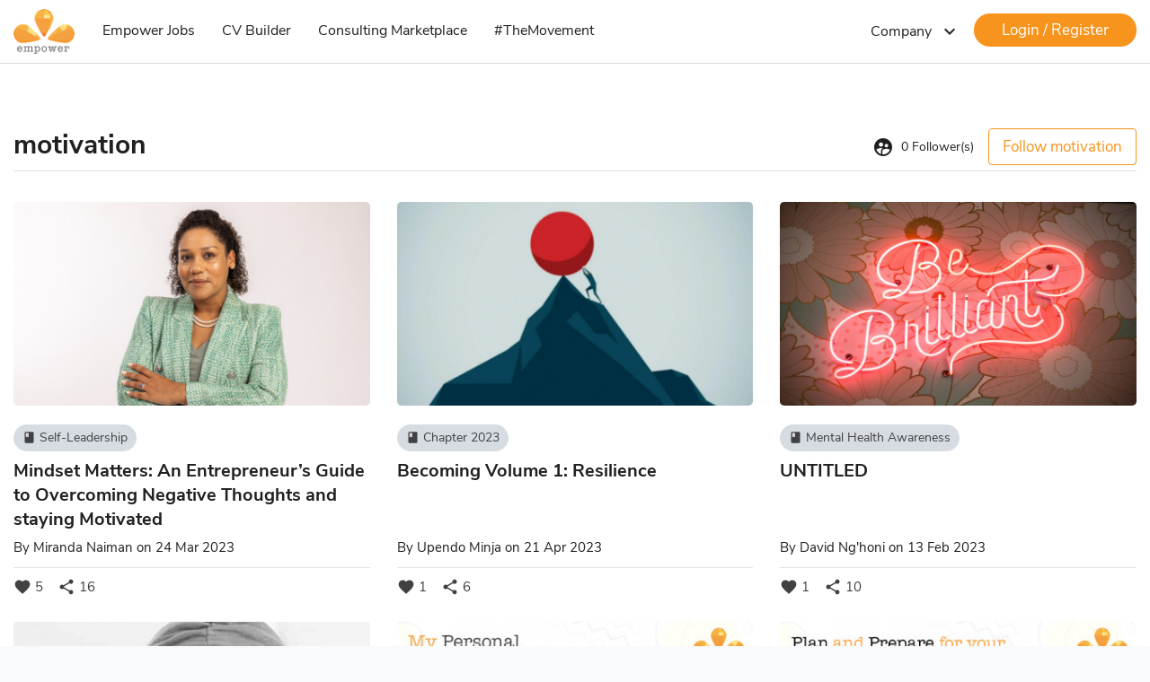

--- FILE ---
content_type: text/html; charset=UTF-8
request_url: https://www.empower.co.tz/topic/motivation
body_size: 7957
content:
    
<!DOCTYPE html>
<html lang="en">

<head>

    <meta charset="UTF-8">
    <meta name="viewport"
        content="width=device-width, initial-scale=1, maximum-scale=1, target-densitydpi=device-dpi, user-scalable=0">
    <meta http-equiv="X-UA-Compatible" content="ie=edge">
    <meta name="csrf-token" content="vhNiSzpZ7snzbiufWXQh2D7SOLcgYhpuMz5pikLk">
    <meta name="author" content="Empower">
        <meta name="robots" content="index,follow" />
    
    

    <title>Latest motivation Articles | Empower</title>

    <meta name="description" content="Browse latest motivation articles from different movers on #TheMovement at Empower.">
    <!-- Open Graph -->

    <meta property="og:title" content="Latest motivation Articles | Empower" />
    <meta property="og:description" content="Browse latest motivation articles from different movers on #TheMovement at Empower." />
    <meta property="og:url"
        content="https://www.empower.co.tz/topic/motivation" />
    <meta name="og:site_name" content="Empower">
    <meta property="og:image" content="https://www.empower.co.tz/img/empower_logo1.png" />
    <meta property="og:type" content="website" />

    <!-- Twitter -->
    <meta name="twitter:card" content="summary" />
    <meta name="twitter:title" content="Latest motivation Articles | Empower" />
    <meta name="twitter:description" content="Browse latest motivation articles from different movers on #TheMovement at Empower." />
    <meta name="twitter:image:src" content="https://www.empower.co.tz/img/empower_logo1.png">


    <link rel="shortcut icon" href="https://www.empower.co.tz/favicon.ico" type="image/x-icon">

    <link href="https://fonts.googleapis.com/icon?family=Material+Icons" rel="stylesheet">

    <link rel="canonical" href="https://www.empower.co.tz/topic/motivation" />

    <!-- Vendor css here -->
    <link rel="stylesheet" type="text/css" href="https://www.empower.co.tz/css/vendor/bootstrap.min.css">
    <link rel="stylesheet" type="text/css" href="https://www.empower.co.tz/css/vendor/datepicker.css">
    <link rel="stylesheet" type="text/css" href="https://www.empower.co.tz/css/vendor/material-gauge.css">
    <link rel="stylesheet" type="text/css" href="https://www.empower.co.tz/css/vendor/material-icon.css">
    <link rel="stylesheet" type="text/css" href="https://www.empower.co.tz/css/vendor/daterangepicker.css">
    <link rel="stylesheet" type="text/css" href="https://www.empower.co.tz/css/vendor/owl.carousel.min.css">
    <link rel="stylesheet" type="text/css" href="https://www.empower.co.tz/css/vendor/jquery-ui.css">
    <link rel="stylesheet" type="text/css" href="https://www.empower.co.tz/css/vendor/select2.min.css">
    <link rel="stylesheet" type="text/css" href="https://www.empower.co.tz/css/vendor/animate.css">
    <link rel="stylesheet" type="text/css" href="https://www.empower.co.tz/css/vendor/snackbar.min.css">
    <link rel="stylesheet" type="text/css" href="https://www.empower.co.tz/css/vendor/bootstrap-select.min.css">
    <link rel="stylesheet" type="text/css" href="https://www.empower.co.tz/css/vendor/jquery.fancybox.min.css">
    <link rel="stylesheet" type="text/css" href="https://www.empower.co.tz/css/vendor/snackbar.min.css">

    <!-- Custom css here -->
    <link rel="stylesheet" type="text/css" href="https://www.empower.co.tz/css/font.css">
    <link rel="stylesheet" type="text/css" href="https://www.empower.co.tz/css/vendor/croppie.css">
    <link rel="stylesheet" type="text/css" href="https://www.empower.co.tz/css/style.css">
    <link rel="stylesheet" type="text/css" href="https://www.empower.co.tz/css/dev.css">

    <!--  <link rel="stylesheet" type="text/css" href="https://www.empower.co.tz/css/animate.css">
    <link rel="stylesheet" type="text/css" href="https://www.empower.co.tz/css/flag.min.css">
    <link href="https://fonts.googleapis.com/icon?family=Material+Icons" rel="stylesheet"> -->

            <!-- Global site tag (gtag.js) - Google Analytics -->
    <script async src="https://www.googletagmanager.com/gtag/js?id=UA-159826858-1"></script>
    <script>
        window.dataLayer = window.dataLayer || [];

        function gtag() {
            dataLayer.push(arguments);
        }
        gtag('js', new Date());
        gtag('config', 'UA-159826858-1');
    </script>
    
    <script type="application/ld+json">
        {
            "@context": "https://schema.org",
            "@type": "Organization",
            "name": "Empower",
            "url": "https://www.empower.co.tz/",
            "logo": "https://www.empower.co.tz/img/empower_logo1.png",
            "sameAs": [
                "https://www.facebook.com/EmpowerLimited/",
                "https://twitter.com/empowerltd",
                "https://www.instagram.com/empowerlimited/",
                "https://www.linkedin.com/company/empower-limited"
            ]
        }
    </script>


</head>

<body>

    <header>
    <nav class="navbar navbar-expand-lg px-lg-0">
        <div class="container">
            <a class="navbar-brand" href="https://www.empower.co.tz"><img src="https://www.empower.co.tz/img/logo@2x.png" alt="Empower" /></a>
            <button class="navbar-toggler" type="button" data-toggle="collapse" data-target="#collapsibleNavbar">
                <span class="navbar-toggler-icon"></span>
            </button>
            <div class="collapse navbar-collapse" id="collapsibleNavbar">
                <ul class="navbar-nav w-100">
                    <li class="nav-item "><a class="nav-link" href="https://www.empower.co.tz/empower-jobs">Empower Jobs</a></li>
                    <li class="nav-item "><a class="nav-link" href="https://www.empower.co.tz/cv-builder">CV Builder</a></li>
                    <li class="nav-item "><a class="nav-link" href="https://www.empower.co.tz/consulting-marketplace">Consulting Marketplace</a></li>
                                        <li class="nav-item "><a class="nav-link" href="https://www.empower.co.tz/the-movement">#TheMovement</a></li>
                                                                                                        <li class="nav-item mr-lg-auto  ">
                                                <a class="nav-link"></a>
                                            </li>
                                                            <li class="nav-item dropdown">
    <a class="nav-link dropdown-toggle d-flex align-items-center justify-content-center" href="javascript:void(0)" id="navbardrop" data-toggle="dropdown" aria-expanded="false">Company<span class="material-icons ml-2">expand_more</span></a>
    <div class="dropdown-menu p-0" style="left: -50px !important;">
        <ul>
            <li><a class="dropdown-item" href="https://www.empower.co.tz/mission-vision">Mission, Vision &amp; Values</a></li>
            <li><a class="dropdown-item" href="https://www.empower.co.tz/team">Team</a></li>
            <li><a class="dropdown-item" href="https://www.empower.co.tz/news">News</a></li>
            <li class="dropdown-submenu">
                <a class="dropdown-item dropdown-toggle d-lg-flex align-items-center" href="javascript:void(0)">Services<span class="ml-auto material-icons">chevron_right</span></a>
                <ul class="dropdown-menu p-0">
                    <li><a class="dropdown-item" href="https://www.empower.co.tz/services/talent">Talent</a></li>
                    <li><a class="dropdown-item" href="https://www.empower.co.tz/services/advisory">Advisory</a></li>
                    <li><a class="dropdown-item" href="https://www.empower.co.tz/services/youth">Youth</a></li>
                    <li><a class="dropdown-item" href="https://www.empower.co.tz/services/coaching">Coaching</a></li>
                    <li><a class="dropdown-item" href="https://www.empower.co.tz/services/inspire-centre-cafe">Inspire</a></li>
                    <li><a class="dropdown-item" href="https://www.empower.co.tz/services/insight">Insight</a></li>
                </ul>
            </li>
            <li><a class="dropdown-item" href="https://www.empower.co.tz/contact">Contact Us</a></li>
        </ul>
    </div>
</li>
<li class="nav-item"><a class="nav-link btn nav-btn" href="https://www.empower.co.tz/sign-in">Login / Register</a></li>
                    
                </ul>
            </div>
                    </div>
    </nav>

    
</header>
                        <!-- The Modal -->
<div class="modal fade" id="moverLoginModal" data-backdrop="static">
    <div class="modal-dialog modal-sm modal-dialog-centered">
        <div class="modal-content overflow-hidden">

            <!-- Modal Header -->
            <div class="modal-header">
                <h4 class="modal-title">Welcome back,</h4>
                <button type="button" class="close" data-dismiss="modal">&times;</button>
            </div>

            <!-- Modal body -->
            <div class="modal-body">
                <form action="https://www.empower.co.tz/auth/postLoginWithModal" name="frmLoginUser2" id="frmLoginUser2"
                    method="post" autocomplete="off">
                    <input type="hidden" name="_token" value="vhNiSzpZ7snzbiufWXQh2D7SOLcgYhpuMz5pikLk">                    <input type="hidden" name="loginWithModal" id="loginWithModal" value="1">
                    <input type="hidden" name="activity_type" id="activity_type" value="">
                    <input type="hidden" name="ref_id" id="ref_id" value="">
                    <input type="hidden" name="ref_type" id="ref_type" value="">
                    <div class="form-body">
                                                                        <div class="form-group">
                            <label class="control-label">Email</label>
                            <input type="email" name="username" id="username" class="form-control" placeholder="Email"
                                value="" />
                                                    </div>
                        <div class="form-group">
                            <label class="control-label">Password</label>
                            <input type="password" class="form-control" name="password" id="password"
                                placeholder="Password" />
                                                    </div>
                        <div class="form-group">
                            <div class="form-check ms-3">
                                <input type="checkbox"
                                    class="form-check-input "
                                    name="remember" id="remember" value="1" />
                                <label class="custom-control-label font-weight-normal" for="remember">
                                    Keep me logged in                                </label>
                            </div>
                        </div>
                    </div>
                    <div class="form-action">
                        <input type="submit" class=" btn-transparent sign-in2"
                            value="Sign In">
                        <a href="https://www.empower.co.tz/forgot-password" target="_blank"
                            class="login-link float-right gray">Forgot Password?</a>
                    </div>

                </form>


            </div>

            <!-- Modal footer -->
            <div class="modal-footer justify-content-start dark-bg">
                <p class="gray m-0">New to Empower? <a href="https://www.empower.co.tz/sign-up"
                        target="_blank" class="font-orange small-font">Register Now</a></p>
            </div>

        </div>
    </div>
</div>

            
        <main class="category-topic-details-page bg-white p-0">
        <section class="section">
            <div class="container">
                <div class="row">
                    <div class="col-12">
                        <div class="title-wrapper">
                            <h2 class="box-title large-font-size">motivation</h2>
                            <div class="d-flex flex-wrap mb-1">
                                <a href="javascript:void(0)" class="xs-font-size d-flex align-items-center mr-3"><span class="material-icons mr-2">supervised_user_circle</span> <span class="activityCnt">0</span> &nbsp;Follower(s)</a>
                                <a href="javascript:void(0)" class="btn btn-transparent Follow motivation follow_activity" id="56" ref_type="topic">Follow motivation</a>
                            </div>
                        </div>
                    </div>
                </div>
                <div class="row">

                    
                                                <div class="col-sm-6 col-lg-4 vertical-card-view d-flex flex-column mt-4">                            
                                                        <a href="https://www.empower.co.tz/movement/mindset-matters-an-entrepreneurs-guide-to-overcoming-negative-thoughts-and-staying-motivated-641d5a18cd360"><img src="https://empower-prod.s3.ap-south-1.amazonaws.com/movement/15/481/medium/1679645208104668.jpg" alt="Mindset Matters: An Entrepreneur’s Guide to Overcoming Negative Thoughts and staying Motivated" class="rounded-lg mb-3 d-block fit-img" ></a>
                                                        <div class="chips d-flex align-items-center flex-wrap">
                                <a href="https://www.empower.co.tz/series/self-leadership-5f0eb5c222e66" class="em-chip rounded-chip d-flex align-items-center mr-auto"><span class="material-icons smd-font-size mr-1">book</span>Self-Leadership</a>
                                                                                            </div>
                            <a href="https://www.empower.co.tz/movement/mindset-matters-an-entrepreneurs-guide-to-overcoming-negative-thoughts-and-staying-motivated-641d5a18cd360" class="mt-2 mb-2 d-block bold title-font">Mindset Matters: An Entrepreneur’s Guide to Overcoming Negative Thoughts and staying Motivated</a>
                            <p class="smd-font-size mt-auto mb-1">By <a href="https://www.empower.co.tz/mover/d1677649-366f-44a2-81b2-b1f48428e59b">Miranda Naiman</a> on 24 Mar 2023</p>
                            <hr class="my-2 w-100">
                            <div class="d-flex">
                                <div class="like mr-3">
                                    <div class="custom-control custom-checkbox p-0">
                                        <input type="checkbox" class="custom-control-input" id="like1" name="example2">
                                        <label class="custom-control-label smd-font-size gray d-flex align-items-center" for="like1"><span class="material-icons title-font mr-1">favorite</span>5</label>
                                    </div>
                                </div>
                                <a href="javascript:void(0)" class="smd-font-size gray d-flex align-items-center mr-auto"><span class="material-icons title-font mr-1">share</span> 16</a>
                            </div>                            
                        </div>
                                                <div class="col-sm-6 col-lg-4 vertical-card-view d-flex flex-column mt-4">                            
                                                        <a href="https://www.empower.co.tz/movement/becoming-volume-1-resilience-63d0f9eb6d0fb"><img src="https://empower-prod.s3.ap-south-1.amazonaws.com/movement/24309/454/medium/1674639851732428.jpg" alt="Becoming Volume 1: Resilience" class="rounded-lg mb-3 d-block fit-img" ></a>
                                                        <div class="chips d-flex align-items-center flex-wrap">
                                <a href="https://www.empower.co.tz/series/chapter-2023-63cfe8ac5749e" class="em-chip rounded-chip d-flex align-items-center mr-auto"><span class="material-icons smd-font-size mr-1">book</span>Chapter 2023</a>
                                                                                            </div>
                            <a href="https://www.empower.co.tz/movement/becoming-volume-1-resilience-63d0f9eb6d0fb" class="mt-2 mb-2 d-block bold title-font">Becoming Volume 1: Resilience</a>
                            <p class="smd-font-size mt-auto mb-1">By <a href="https://www.empower.co.tz/mover/69545a7c-3fa2-47f8-942c-47e79eff2d14">Upendo Minja</a> on 21 Apr 2023</p>
                            <hr class="my-2 w-100">
                            <div class="d-flex">
                                <div class="like mr-3">
                                    <div class="custom-control custom-checkbox p-0">
                                        <input type="checkbox" class="custom-control-input" id="like1" name="example2">
                                        <label class="custom-control-label smd-font-size gray d-flex align-items-center" for="like1"><span class="material-icons title-font mr-1">favorite</span>1</label>
                                    </div>
                                </div>
                                <a href="javascript:void(0)" class="smd-font-size gray d-flex align-items-center mr-auto"><span class="material-icons title-font mr-1">share</span> 6</a>
                            </div>                            
                        </div>
                                                <div class="col-sm-6 col-lg-4 vertical-card-view d-flex flex-column mt-4">                            
                                                        <a href="https://www.empower.co.tz/movement/untitled-6304d88c0697c"><img src="https://empower-prod.s3.ap-south-1.amazonaws.com/movement/43540/416/medium/166126196414359.jpg" alt="UNTITLED" class="rounded-lg mb-3 d-block fit-img" ></a>
                                                        <div class="chips d-flex align-items-center flex-wrap">
                                <a href="https://www.empower.co.tz/series/mental-health-awareness-6304d320128c2" class="em-chip rounded-chip d-flex align-items-center mr-auto"><span class="material-icons smd-font-size mr-1">book</span>Mental Health Awareness</a>
                                                                                            </div>
                            <a href="https://www.empower.co.tz/movement/untitled-6304d88c0697c" class="mt-2 mb-2 d-block bold title-font">UNTITLED</a>
                            <p class="smd-font-size mt-auto mb-1">By <a href="https://www.empower.co.tz/mover/d1729a73-9fa6-46b0-89d4-bea0957e7bd6">David Ng&#039;honi</a> on 13 Feb 2023</p>
                            <hr class="my-2 w-100">
                            <div class="d-flex">
                                <div class="like mr-3">
                                    <div class="custom-control custom-checkbox p-0">
                                        <input type="checkbox" class="custom-control-input" id="like1" name="example2">
                                        <label class="custom-control-label smd-font-size gray d-flex align-items-center" for="like1"><span class="material-icons title-font mr-1">favorite</span>1</label>
                                    </div>
                                </div>
                                <a href="javascript:void(0)" class="smd-font-size gray d-flex align-items-center mr-auto"><span class="material-icons title-font mr-1">share</span> 10</a>
                            </div>                            
                        </div>
                                                <div class="col-sm-6 col-lg-4 vertical-card-view d-flex flex-column mt-4">                            
                                                        <a href="https://www.empower.co.tz/movement/dont-just-scratch-the-surface-610c18521892f"><img src="https://empower-prod.s3.ap-south-1.amazonaws.com/movement/42244/317/medium/1628182610966711.jpg" alt="Don’t just scratch the Surface" class="rounded-lg mb-3 d-block fit-img" ></a>
                                                        <div class="chips d-flex align-items-center flex-wrap">
                                <a href="https://www.empower.co.tz/series/zen-lifestyle-610c17d7054d0" class="em-chip rounded-chip d-flex align-items-center mr-auto"><span class="material-icons smd-font-size mr-1">book</span>Zen lifestyle</a>
                                                                                            </div>
                            <a href="https://www.empower.co.tz/movement/dont-just-scratch-the-surface-610c18521892f" class="mt-2 mb-2 d-block bold title-font">Don’t just scratch the Surface</a>
                            <p class="smd-font-size mt-auto mb-1">By <a href="https://www.empower.co.tz/mover/6e19fae9-7958-457f-b5d7-5decef780ec8">Winifrida Mushi</a> on 06 Aug 2021</p>
                            <hr class="my-2 w-100">
                            <div class="d-flex">
                                <div class="like mr-3">
                                    <div class="custom-control custom-checkbox p-0">
                                        <input type="checkbox" class="custom-control-input" id="like1" name="example2">
                                        <label class="custom-control-label smd-font-size gray d-flex align-items-center" for="like1"><span class="material-icons title-font mr-1">favorite</span>0</label>
                                    </div>
                                </div>
                                <a href="javascript:void(0)" class="smd-font-size gray d-flex align-items-center mr-auto"><span class="material-icons title-font mr-1">share</span> 0</a>
                            </div>                            
                        </div>
                                                <div class="col-sm-6 col-lg-4 vertical-card-view d-flex flex-column mt-4">                            
                                                        <a href="https://www.empower.co.tz/movement/my-personal-development-is-100-percent-my-responsibility-60224f98307a6"><img src="https://empower-prod.s3.ap-south-1.amazonaws.com/movement/41781/227/medium/1612861336964418.jpg" alt="My Personal Development is 100 percent My Responsibility" class="rounded-lg mb-3 d-block fit-img" ></a>
                                                        <div class="chips d-flex align-items-center flex-wrap">
                                <a href="https://www.empower.co.tz/series/growthmindset-5ffee5f22501f" class="em-chip rounded-chip d-flex align-items-center mr-auto"><span class="material-icons smd-font-size mr-1">book</span>#GrowthMindset</a>
                                                                                            </div>
                            <a href="https://www.empower.co.tz/movement/my-personal-development-is-100-percent-my-responsibility-60224f98307a6" class="mt-2 mb-2 d-block bold title-font">My Personal Development is 100 percent My Responsibility</a>
                            <p class="smd-font-size mt-auto mb-1">By <a href="https://www.empower.co.tz/mover/c851a8f6-2e84-4f73-84c9-5f9516db1198">Empower Limited</a> on 09 Feb 2021</p>
                            <hr class="my-2 w-100">
                            <div class="d-flex">
                                <div class="like mr-3">
                                    <div class="custom-control custom-checkbox p-0">
                                        <input type="checkbox" class="custom-control-input" id="like1" name="example2">
                                        <label class="custom-control-label smd-font-size gray d-flex align-items-center" for="like1"><span class="material-icons title-font mr-1">favorite</span>0</label>
                                    </div>
                                </div>
                                <a href="javascript:void(0)" class="smd-font-size gray d-flex align-items-center mr-auto"><span class="material-icons title-font mr-1">share</span> 3</a>
                            </div>                            
                        </div>
                                                <div class="col-sm-6 col-lg-4 vertical-card-view d-flex flex-column mt-4">                            
                                                        <a href="https://www.empower.co.tz/movement/plan-and-prepare-for-your-next-chapter-be-present-6001a959b0d39"><img src="https://empower-prod.s3.ap-south-1.amazonaws.com/movement/41781/209/medium/1612444464338623.jpg" alt="Plan and Prepare for your Next Chapter: Be Present" class="rounded-lg mb-3 d-block fit-img" ></a>
                                                        <div class="chips d-flex align-items-center flex-wrap">
                                <a href="https://www.empower.co.tz/series/growthmindset-5ffee5f22501f" class="em-chip rounded-chip d-flex align-items-center mr-auto"><span class="material-icons smd-font-size mr-1">book</span>#GrowthMindset</a>
                                                                                            </div>
                            <a href="https://www.empower.co.tz/movement/plan-and-prepare-for-your-next-chapter-be-present-6001a959b0d39" class="mt-2 mb-2 d-block bold title-font">Plan and Prepare for your Next Chapter: Be Present</a>
                            <p class="smd-font-size mt-auto mb-1">By <a href="https://www.empower.co.tz/mover/c851a8f6-2e84-4f73-84c9-5f9516db1198">Empower Limited</a> on 09 Feb 2021</p>
                            <hr class="my-2 w-100">
                            <div class="d-flex">
                                <div class="like mr-3">
                                    <div class="custom-control custom-checkbox p-0">
                                        <input type="checkbox" class="custom-control-input" id="like1" name="example2">
                                        <label class="custom-control-label smd-font-size gray d-flex align-items-center" for="like1"><span class="material-icons title-font mr-1">favorite</span>1</label>
                                    </div>
                                </div>
                                <a href="javascript:void(0)" class="smd-font-size gray d-flex align-items-center mr-auto"><span class="material-icons title-font mr-1">share</span> 3</a>
                            </div>                            
                        </div>
                                                <div class="col-sm-6 col-lg-4 vertical-card-view d-flex flex-column mt-4">                            
                                                        <a href="https://www.empower.co.tz/movement/if-you-believe-you-do-not-have-enough-time-re-think-your-priorities-60014160b91df"><img src="https://empower-prod.s3.ap-south-1.amazonaws.com/movement/41781/207/medium/1610695008390466.jpg" alt="If you Believe you do not have enough Time, Re-think your Priorities" class="rounded-lg mb-3 d-block fit-img" ></a>
                                                        <div class="chips d-flex align-items-center flex-wrap">
                                <a href="https://www.empower.co.tz/series/growthmindset-5ffee5f22501f" class="em-chip rounded-chip d-flex align-items-center mr-auto"><span class="material-icons smd-font-size mr-1">book</span>#GrowthMindset</a>
                                                                                            </div>
                            <a href="https://www.empower.co.tz/movement/if-you-believe-you-do-not-have-enough-time-re-think-your-priorities-60014160b91df" class="mt-2 mb-2 d-block bold title-font">If you Believe you do not have enough Time, Re-think your Priorities</a>
                            <p class="smd-font-size mt-auto mb-1">By <a href="https://www.empower.co.tz/mover/c851a8f6-2e84-4f73-84c9-5f9516db1198">Empower Limited</a> on 09 Feb 2021</p>
                            <hr class="my-2 w-100">
                            <div class="d-flex">
                                <div class="like mr-3">
                                    <div class="custom-control custom-checkbox p-0">
                                        <input type="checkbox" class="custom-control-input" id="like1" name="example2">
                                        <label class="custom-control-label smd-font-size gray d-flex align-items-center" for="like1"><span class="material-icons title-font mr-1">favorite</span>3</label>
                                    </div>
                                </div>
                                <a href="javascript:void(0)" class="smd-font-size gray d-flex align-items-center mr-auto"><span class="material-icons title-font mr-1">share</span> 2</a>
                            </div>                            
                        </div>
                                                <div class="col-sm-6 col-lg-4 vertical-card-view d-flex flex-column mt-4">                            
                                                        <a href="https://www.empower.co.tz/movement/a-letter-to-my-future-wife-5f76f2d41958b"><img src="https://empower-prod.s3.ap-south-1.amazonaws.com/movement/29592/147/medium/1601630932965924.jpg" alt="A LETTER TO MY FUTURE WIFE" class="rounded-lg mb-3 d-block fit-img" ></a>
                                                        <div class="chips d-flex align-items-center flex-wrap">
                                <a href="https://www.empower.co.tz/series/as-i-cry-out-to-heaven-5f4a68999a2a0" class="em-chip rounded-chip d-flex align-items-center mr-auto"><span class="material-icons smd-font-size mr-1">book</span>As I Cry Out to Heaven</a>
                                                                                            </div>
                            <a href="https://www.empower.co.tz/movement/a-letter-to-my-future-wife-5f76f2d41958b" class="mt-2 mb-2 d-block bold title-font">A LETTER TO MY FUTURE WIFE</a>
                            <p class="smd-font-size mt-auto mb-1">By <a href="https://www.empower.co.tz/mover/4aba8ffc-95c4-472a-a330-37685d843f22">Elias Kasunga</a> on 02 Oct 2020</p>
                            <hr class="my-2 w-100">
                            <div class="d-flex">
                                <div class="like mr-3">
                                    <div class="custom-control custom-checkbox p-0">
                                        <input type="checkbox" class="custom-control-input" id="like1" name="example2">
                                        <label class="custom-control-label smd-font-size gray d-flex align-items-center" for="like1"><span class="material-icons title-font mr-1">favorite</span>4</label>
                                    </div>
                                </div>
                                <a href="javascript:void(0)" class="smd-font-size gray d-flex align-items-center mr-auto"><span class="material-icons title-font mr-1">share</span> 6</a>
                            </div>                            
                        </div>
                                                <div class="col-sm-6 col-lg-4 vertical-card-view d-flex flex-column mt-4">                            
                                                        <a href="https://www.empower.co.tz/movement/emc2-5f3c1dfdb9561"><img src="https://empower-prod.s3.ap-south-1.amazonaws.com/movement/6668/106/medium/1597775357231013.jpg" alt="E=mc²" class="rounded-lg mb-3 d-block fit-img" ></a>
                                                        <div class="chips d-flex align-items-center flex-wrap">
                                <a href="https://www.empower.co.tz/series/limitless-5f318dcfe3688" class="em-chip rounded-chip d-flex align-items-center mr-auto"><span class="material-icons smd-font-size mr-1">book</span>Limitless</a>
                                                                                            </div>
                            <a href="https://www.empower.co.tz/movement/emc2-5f3c1dfdb9561" class="mt-2 mb-2 d-block bold title-font">E=mc²</a>
                            <p class="smd-font-size mt-auto mb-1">By <a href="https://www.empower.co.tz/mover/c75fbbd7-5913-4f18-b5a7-43aceaffb3aa">Joel Lyaruu</a> on 25 Aug 2020</p>
                            <hr class="my-2 w-100">
                            <div class="d-flex">
                                <div class="like mr-3">
                                    <div class="custom-control custom-checkbox p-0">
                                        <input type="checkbox" class="custom-control-input" id="like1" name="example2">
                                        <label class="custom-control-label smd-font-size gray d-flex align-items-center" for="like1"><span class="material-icons title-font mr-1">favorite</span>4</label>
                                    </div>
                                </div>
                                <a href="javascript:void(0)" class="smd-font-size gray d-flex align-items-center mr-auto"><span class="material-icons title-font mr-1">share</span> 2</a>
                            </div>                            
                        </div>
                                                <div class="col-sm-6 col-lg-4 vertical-card-view d-flex flex-column mt-4">                            
                                                        <a href="https://www.empower.co.tz/movement/a-wandering-mind-on-brand-preferences-5f1f259d3eb28"><img src="https://empower-prod.s3.ap-south-1.amazonaws.com/movement/38/65/medium/1595876765478387.jpg" alt="A Wandering Mind on Brand Preferences" class="rounded-lg mb-3 d-block fit-img" ></a>
                                                        <div class="chips d-flex align-items-center flex-wrap">
                                <a href="https://www.empower.co.tz/series/kallys-wandering-mind-5f12cc8756f08" class="em-chip rounded-chip d-flex align-items-center mr-auto"><span class="material-icons smd-font-size mr-1">book</span>Kally&#039;s Wandering Mind</a>
                                                                                            </div>
                            <a href="https://www.empower.co.tz/movement/a-wandering-mind-on-brand-preferences-5f1f259d3eb28" class="mt-2 mb-2 d-block bold title-font">A Wandering Mind on Brand Preferences</a>
                            <p class="smd-font-size mt-auto mb-1">By <a href="https://www.empower.co.tz/mover/16671fea-616e-4af1-8000-adcf982efb69">Latifa Mkwawa</a> on 02 Aug 2020</p>
                            <hr class="my-2 w-100">
                            <div class="d-flex">
                                <div class="like mr-3">
                                    <div class="custom-control custom-checkbox p-0">
                                        <input type="checkbox" class="custom-control-input" id="like1" name="example2">
                                        <label class="custom-control-label smd-font-size gray d-flex align-items-center" for="like1"><span class="material-icons title-font mr-1">favorite</span>4</label>
                                    </div>
                                </div>
                                <a href="javascript:void(0)" class="smd-font-size gray d-flex align-items-center mr-auto"><span class="material-icons title-font mr-1">share</span> 5</a>
                            </div>                            
                        </div>
                                                <div class="col-sm-6 col-lg-4 vertical-card-view d-flex flex-column mt-4">                            
                                                        <a href="https://www.empower.co.tz/movement/being-the-change-5f1f1ed4ca9bc"><img src="https://empower-prod.s3.ap-south-1.amazonaws.com/movement/24181/64/medium/1595875028638092.jpg" alt="Being the Change" class="rounded-lg mb-3 d-block fit-img" ></a>
                                                        <div class="chips d-flex align-items-center flex-wrap">
                                <a href="https://www.empower.co.tz/series/personal-development-5f114c3c1c5a5" class="em-chip rounded-chip d-flex align-items-center mr-auto"><span class="material-icons smd-font-size mr-1">book</span>Personal Development</a>
                                                                                            </div>
                            <a href="https://www.empower.co.tz/movement/being-the-change-5f1f1ed4ca9bc" class="mt-2 mb-2 d-block bold title-font">Being the Change</a>
                            <p class="smd-font-size mt-auto mb-1">By <a href="https://www.empower.co.tz/mover/98d91a40-4b3e-41d7-a08f-cbabf7f68691">Moureen Mollel</a> on 27 Jul 2020</p>
                            <hr class="my-2 w-100">
                            <div class="d-flex">
                                <div class="like mr-3">
                                    <div class="custom-control custom-checkbox p-0">
                                        <input type="checkbox" class="custom-control-input" id="like1" name="example2">
                                        <label class="custom-control-label smd-font-size gray d-flex align-items-center" for="like1"><span class="material-icons title-font mr-1">favorite</span>7</label>
                                    </div>
                                </div>
                                <a href="javascript:void(0)" class="smd-font-size gray d-flex align-items-center mr-auto"><span class="material-icons title-font mr-1">share</span> 2</a>
                            </div>                            
                        </div>
                                                <div class="col-sm-6 col-lg-4 vertical-card-view d-flex flex-column mt-4">                            
                                                        <a href="https://www.empower.co.tz/movement/to-my-dreamers-of-dreams-5f19e3b7373c9"><img src="https://empower-prod.s3.ap-south-1.amazonaws.com/movement/38/60/medium/1595532215194054.jpg" alt="To my dreamers of dreams....." class="rounded-lg mb-3 d-block fit-img" ></a>
                                                        <div class="chips d-flex align-items-center flex-wrap">
                                <a href="https://www.empower.co.tz/series/kallys-wandering-mind-5f12cc8756f08" class="em-chip rounded-chip d-flex align-items-center mr-auto"><span class="material-icons smd-font-size mr-1">book</span>Kally&#039;s Wandering Mind</a>
                                                                                            </div>
                            <a href="https://www.empower.co.tz/movement/to-my-dreamers-of-dreams-5f19e3b7373c9" class="mt-2 mb-2 d-block bold title-font">To my dreamers of dreams.....</a>
                            <p class="smd-font-size mt-auto mb-1">By <a href="https://www.empower.co.tz/mover/16671fea-616e-4af1-8000-adcf982efb69">Latifa Mkwawa</a> on 09 Aug 2020</p>
                            <hr class="my-2 w-100">
                            <div class="d-flex">
                                <div class="like mr-3">
                                    <div class="custom-control custom-checkbox p-0">
                                        <input type="checkbox" class="custom-control-input" id="like1" name="example2">
                                        <label class="custom-control-label smd-font-size gray d-flex align-items-center" for="like1"><span class="material-icons title-font mr-1">favorite</span>1</label>
                                    </div>
                                </div>
                                <a href="javascript:void(0)" class="smd-font-size gray d-flex align-items-center mr-auto"><span class="material-icons title-font mr-1">share</span> 2</a>
                            </div>                            
                        </div>
                        
                                    </div>
            </div>
        </section>
    </main>

        <div class="modal" tabindex="-1" role="dialog" id="ieMessage" data-backdrop="static">
        <div class="modal-dialog modal-dialog-centered" role="document">
            <div class="modal-content">
                <div class="modal-header">
                    <h5 class="modal-title">Attention</h5>
                    <button type="button" class="close" data-dismiss="modal" aria-label="Close">
                        <span aria-hidden="true">&times;</span>
                    </button>
                </div>
                <div class="modal-body">
                    <p>
                        To utilize all the features of Empower platform seamlessly, we recommend you to use
                        the latest versions of <a class="underline" href="https://www.google.com/chrome"
                            target="_blank">Google Chrome</a>
                        or <a class="underline" href="https://www.mozilla.org/en-US/firefox/new/"
                            target="_blank">Mozilla Firefox</a> or
                        <a class="underline" href="https://support.apple.com/downloads/safari" target="_blank">Apple
                            Safari</a> browsers
                        on your Microsoft Windows or MAC system.
                    </p>
                </div>
                <div class="modal-footer d-flex justify-content-center">
                    <button type="button" class="btn btn-transparent" data-dismiss="modal">Okay</button>
                </div>
            </div>
        </div>
    </div>


    <div class="testimonial-slider">
    <div class="container">
        <div class="row">
            <div class="col-lg-8 offset-lg-2 col-md-10 offset-md-1 text-center">
                <h2 class="h2">What People Say About Us</h2>
                <div class="owl-carousel owl-theme em-slider">
                                        <div class="item">
                        <div class="testi-content">
                            <p>The people at empower are so lively and warm and make their clients feel important.</p>
                            <h3 class="bold">FMCG, Retail &amp; Wholesale</h3>
                            <span class="gray">Tanzania</span>
                        </div>
                    </div>
                                        <div class="item">
                        <div class="testi-content">
                            <p>Keep up the great job and see what can be done on the one improvement area. So proud to be working with such a powerful brand. KEEP IT HAPPENING EMPOWER!!! You energize us as well.</p>
                            <h3 class="bold">FMCG, Retail &amp; Wholesale</h3>
                            <span class="gray">Tanzania</span>
                        </div>
                    </div>
                                        <div class="item">
                        <div class="testi-content">
                            <p>We have enjoyed one to one based service with Miranda and Ella. &nbsp;Hope this personal touch will be carried forward as Empower grows and train their own staff in the same direction.</p>
                            <h3 class="bold">Non-profits (NGO)</h3>
                            <span class="gray">Tanzania</span>
                        </div>
                    </div>
                                        <div class="item">
                        <div class="testi-content">
                            <p>I love the enthusiasm in the team, its like a disease, when one walks into your office they catch it. keep that spirit. Very alive and vibrant. A good environment to be in.</p>
                            <h3 class="bold">Banking</h3>
                            <span class="gray">Tanzania</span>
                        </div>
                    </div>
                                        <div class="item">
                        <div class="testi-content">
                            <p>I like the level of creativity in the organization. I also like the contribution to the community through GenEm. You do not copy and paste you are original. I also see you as an institution that is growing its resources. I also like the idea of Empower being a family business that started small and now growing to employ other people.</p>
                            <h3 class="bold">Banking</h3>
                            <span class="gray">Tanzania</span>
                        </div>
                    </div>
                                        <div class="item">
                        <div class="testi-content">
                            <p>I'm impressed with the same style of customer care we receive from whoever we speak to at Empower. You have a unified perception of the brand from a customer perspective which is a good thing.</p>
                            <h3 class="bold">Business Services / Consultancy</h3>
                            <span class="gray">Tanzania</span>
                        </div>
                    </div>
                                        <div class="item">
                        <div class="testi-content">
                            <p>You have vibrant, colourful energy. The physical survey is a great initiative, cause you get to ask and clarify questions also engage with the person.</p>
                            <h3 class="bold">Non-profits (NGO)</h3>
                            <span class="gray">Tanzania</span>
                        </div>
                    </div>
                                        <div class="item">
                        <div class="testi-content">
                            <p>You have become a household name for recruitment, you are creative and won your space, everybody at Empower is down to earth</p>
                            <h3 class="bold">Non-profits (NGO)</h3>
                            <span class="gray">Tanzania</span>
                        </div>
                    </div>
                                        <div class="item">
                        <div class="testi-content">
                            <p>Kudos to the team &amp; management in general. Whenever a team member is given a task, the follow-through is exceptional</p>
                            <h3 class="bold">Insurance</h3>
                            <span class="gray">Tanzania</span>
                        </div>
                    </div>
                                    </div>
            </div>
        </div>
    </div>
</div>

<footer class="footer">
    <div class="container">
                <div class="row footer-menu">
            <div class="col-md-3">
                <h3 class="footer-menu-title">Services</h3>
                <div class="row">
                    <div class="col-lg-12 col-md-12 col">
                        <ul class="m-0 p-0">
                            <li><a href="https://www.empower.co.tz/services/talent">Talent</a></li>
                            <li><a href="https://www.empower.co.tz/services/advisory">Advisory</a></li>
                            <li><a href="https://www.empower.co.tz/services/youth">Youth</a></li>
                            <li><a href="https://www.empower.co.tz/services/coaching">Coaching</a></li>
                            <li><a href="https://www.empower.co.tz/services/inspire-centre-cafe">Inspire</a></li>
                            <li><a href="https://www.empower.co.tz/services/insight">Insight</a></li>
                        </ul>
                    </div>
                </div>
            </div>
            <div class="col-md-3">
                <h3 class="footer-menu-title">Solutions</h3>
                <div class="row">
                    <div class="col-lg-12 col-md-12 col">
                        <ul class="m-0 p-0">
                            <li><a href="https://www.empower.co.tz/empower-jobs">Empower Jobs</a></li>
                            <li><a href="https://www.empower.co.tz/cv-builder">CV Builder</a></li>
                            <li><a href="https://www.empower.co.tz/consulting-marketplace">Consulting Marketplace</a></li>
                            <li><a href="https://www.empower.co.tz/the-movement">#TheMovement</a></li>
                        </ul>
                    </div>
                </div>
            </div>
            <div class="col-md-3">
                <h3 class="footer-menu-title">Empower Limited</h3>
                <div class="row">
                    <div class="col-lg-12 col-md-12 col">
                        <ul class="m-0 p-0">
                            <li><a href="https://www.empower.co.tz/mission-vision">Mission Vision Values</a></li>
                            <li><a href="https://www.empower.co.tz/team">Team</a></li>
                            <li><a href="https://www.empower.co.tz/news">News</a></li>
                            
                        </ul>
                    </div>
                </div>
            </div>
            <div class="col-md-3">
                <h3 class="footer-menu-title">Quick Links</h3>
                <div class="row">
                    <div class="col-lg-12 col-md-12 col">
                        <ul class="m-0 p-0">
                            <li><a href="https://www.empower.co.tz/contact">Contact Us</a></li>
                            <li><a href="https://www.empower.co.tz/terms-and-conditions">Terms & Conditions</a></li>
                            <li><a href="https://www.empower.co.tz/privacy-policy">Privacy Policy</a></li>
                        </ul>
                    </div>
                </div>
            </div>
        </div>
        <div class="row">
            <div class="col-md-12">
                <div class="flex-container">
                                        <a href="https://www.empower.co.tz"><img class="footer-logo-front" src="https://www.empower.co.tz/img/footer-logo-new.png" alt="empower" /></a>
                                                            <p class="text-center cpoyright">&copy; 2026 All rights reserved by Empower
                        Limited. Designed & Developed by <a href="https://www.moweb.com" target="_blank">Moweb Limited</a></p>
                    <div class="follow-us text-right">
                        <ul class="m-0 p-0">
                            <li><a target="_blank" href="https://www.facebook.com/EmpowerLimited/"><img
                                        src="https://www.empower.co.tz/img/facebook.svg" alt="facebook"></a></li>
                            <li><a target="_blank" href="https://twitter.com/empowerltd"><img
                                        src="https://www.empower.co.tz/img/twitter.svg" alt="twitter"></a></li>
                            <li><a target="_blank" href="https://www.instagram.com/empowerlimited/"><img
                                        src="https://www.empower.co.tz/img/instagram.png" alt="instagram"></a></li>
                            <li><a target="_blank" href="https://www.linkedin.com/company/empower-limited"><img
                                        src="https://www.empower.co.tz/img/linkedin.svg" alt="linkedin"></a></li>
                        </ul>
                    </div>
                </div>
            </div>
        </div>
    </div>
</footer>
<a href="javascript:void(0)" id="scroll"><span></span></a>
<div class="overlay"></div>
<div class="loader"></div>


    <!-- Vendor JS here -->
    <script type="text/javascript" src="https://www.empower.co.tz/js/vendor/jquery.min.js"></script>
    <script type="text/javascript" src="https://www.empower.co.tz/js/vendor/jquery.validate.min.js"></script>
    <script type="text/javascript" src="https://www.empower.co.tz/js/share.js"></script>
    
    <script type="text/javascript" src="https://www.empower.co.tz/js/vendor/datepicker.js"></script>
    <script type="text/javascript" src="https://www.empower.co.tz/js/vendor/owl.carousel.min.js"></script>
    <script type="text/javascript" src="https://www.empower.co.tz/js/vendor/popper.min.js"></script>
    <script type="text/javascript" src="https://www.empower.co.tz/js/vendor/bootstrap.min.js"></script>
    <script type="text/javascript" src="https://www.empower.co.tz/js/vendor/material-gauge.js"></script>
    <script type="text/javascript" src="https://www.empower.co.tz/js/vendor/jscroll.min.js"></script>
    <script type="text/javascript" src="https://www.empower.co.tz/js/vendor/croppie.min.js"></script>
    <script type="text/javascript" src="https://www.empower.co.tz/js/vendor/snackbar.min.js"></script>
    <script type="text/javascript" src="https://www.empower.co.tz/js/vendor/axios.min.js"></script>
    <script type="text/javascript" src="https://www.empower.co.tz/js/vendor/moment.min.js"></script>
    <script type="text/javascript" src="https://www.empower.co.tz/js/vendor/daterangepicker.js"></script>
    <script type="text/javascript" src="https://www.empower.co.tz/js/vendor/select2.min.js"></script>
    <script type="text/javascript" src="https://www.empower.co.tz/js/vendor/jquery.mask.min.js"></script>
    <script type="text/javascript" src="https://www.empower.co.tz/js/vendor/bootstrap-select.min.js"></script>
    <script type="text/javascript" src="https://www.empower.co.tz/js/vendor/jquery.fancybox.min.js"></script>

    

    <!-- Custom JS here -->
    <script type="text/javascript" src="https://www.empower.co.tz/js/custom.js"></script>
    <script type="text/javascript" src="https://www.empower.co.tz/js/dev.js"></script>
    <script>
    $(document).ready(function() {  

        $(document).on("click", ".follow_activity", function() {
            
            var ref_type = $(this).attr("ref_type");
            var ref_id = $(this).attr("id");
            
                            $('#frmLoginUser2 #activity_type').val('follow')
                $('#frmLoginUser2 #ref_id').val(ref_id)
                $('#frmLoginUser2 #ref_type').val(ref_type)
                $("#moverLoginModal").modal("show");
                        
                    });

    });
</script>
<script src="https://www.google.com/recaptcha/api.js" async defer></script>
<script>
$(document).ready(function() {

    $("#frmLoginUser2").validate({
        rules: {
            username: {
                required: true,
                email: true
            },
            password: {
                required: true
            }
        },
        errorElement: 'span',
        errorClass: 'invalid-feedback',
        messages: {
            username: {
                required: 'Username is required',
            },
            password: 'Password is required'
        }

    });

    

    $(".sign-in2").click(function() {

        if ($('#frmLoginUser2').valid()) {
            $("#frmLoginUser2").submit();
            $(".sign-in2").attr("disabled", true);
            $(".sign-in2").val("Please wait..");
        }
    });
});
</script>

    <script>
            </script>

</body>

</html>

--- FILE ---
content_type: text/css
request_url: https://www.empower.co.tz/css/font.css
body_size: 589
content:
@font-face {
    font-family: 'Nunito Sans-el';
    src: url('../fonts/NunitoSans-ExtraLight.woff2') format('woff2'),
        url('../fonts/NunitoSans-ExtraLight.woff') format('woff');
    font-weight: 200;
    font-style: normal;
}

@font-face {
    font-family: 'Nunito Sans-lg';
    src: url('../fonts/NunitoSans-Light.woff2') format('woff2'),
        url('../fonts/NunitoSans-Light.woff') format('woff');
    font-weight: 300;
    font-style: normal;
}

@font-face {
    font-family: 'Nunito Sans';
    src: url('../fonts/NunitoSans-Regular.woff2') format('woff2'),
        url('../fonts/NunitoSans-Regular.woff') format('woff');
    font-weight: normal;
    font-style: normal;
}

@font-face {
    font-family: 'NunitoSans-sb';
    src: url('../fonts/NunitoSans-SemiBold.woff2') format('woff2'),
        url('../fonts/NunitoSans-SemiBold.woff') format('woff');
    font-weight: 600;
    font-style: normal;
}

@font-face {
    font-family: 'Nunito Sans-bold';
    src: url('../fonts/NunitoSans-Bold.woff2') format('woff2'),
        url('../fonts/NunitoSans-Bold.woff') format('woff');
    font-weight: bold;
    font-style: normal;
}

@font-face {
    font-family: 'Nunito Sans-eb';
    src: url('../fonts/NunitoSans-ExtraBold.woff2') format('woff2'),
        url('../fonts/NunitoSans-ExtraBold.woff') format('woff');
    font-weight: 800;
    font-style: normal;
}

@font-face {
    font-family: 'Nunito Sans-black';
    src: url('../fonts/NunitoSans-Black.woff2') format('woff2'),
        url('../fonts/NunitoSans-Black.woff') format('woff');
    font-weight: 900;
    font-style: normal;
}





--- FILE ---
content_type: text/css
request_url: https://www.empower.co.tz/css/dev.css
body_size: 3306
content:
.invalid-feedback {
    display: block;
}

.required label:after {
    display: inline-block;
    content: "*";
    color: #ae0000;
    font-size: 14px;
    margin: 0 0 0 3px;
}

.required {
    color: red;
}

/* .datepicker {
	z-index: 9999 !important
} */

.hide-current .ui-datepicker-current,
.hide-calendar .ui-datepicker-calendar {
    display: none;
}

.gj-datepicker-md [role="right-icon"] {
    position: absolute;
    right: 8px;
    top: 9px;
    font-size: 24px;
}

.hide-element {
    display: none;
}

/* .ui-datepicker-calendar {
	display: none;
} */

.show-element {
    display: none;
}

.crop-container {
    height: auto;
    /* width: 400px; */
    background-color: #ffffff;
    cursor: default;
    /* border: 1px solid black; */
    max-height: 100%;
    max-width: 100%;
}

@media screen and (max-width: 767px) {
    #cropModal .modal-body {
        padding-left: 0;
        padding-right: 0;
    }
}

.crop-opt-btn a + a {
    margin-left: 10px;
}

.crop-opt-btn a:hover,
.crop-opt-btn a:active,
.crop-opt-btn a:focus {
    text-decoration: none;
}

/* .cropper-container { max-width: 100%; display: block; margin: auto; } */

.crop-opt-btn {
    margin: auto;
    max-width: 400px;
}

#cropModal .modal-body {
    padding: 25px;
}

#cropModal .modal-footer {
    padding: 0 25px 25px;
}

.cropper-container {
    display: block;
    margin: auto;
    max-width: 100%;
    /* width: 400px !important;
	height: 400px !important; */
}

/* .cropper-crop-box {
	width: 400px !important;
	height: 400px !important;
} */

.cropper-crop-box,
.cropper-view-box {
    border-radius: 50%;
}

.cropper-view-box {
    box-shadow: 0 0 0 1px #39f;
    outline: 0;
}

progress[value] {
    width: 100%;
}

/*Table pagination css start*/

.pagination {
    align-items: center;
}

.pagination span {
    white-space: nowrap;
}

.pagination a:not([href]):not([tabindex]),
.pagination .paginate_button {
    height: 34px;
    width: 34px;
    line-height: 34px;
    text-align: center;
    display: inline-block;
    vertical-align: top;
    border-radius: 100%;
    margin: 2px 3px 2px 2px;
    color: #4e5867;
    font-family: "NunitoSans-sb", "Arial", "Helvetica", sans-serif;
}

.pagination .paginate_button.current,
.pagination .paginate_button:hover {
    background-color: #d7dce3;
}

.pagination .paginate_button i {
    line-height: 34px;
}

.pagination .previous {
    transform: rotateY(180deg);
}

.disabled {
    opacity: 0.5;
    pointer-events: none;
}

/*Table pagination css end*/

.search-input i {
    position: absolute;
    top: 0;
    bottom: 0;
    right: 5px;
    margin: auto;
    color: #4e5867;
    font-size: 18px;
    cursor: pointer;
    line-height: 42px;
}

.sidebar .btn-bordered {
    margin-top: 15px;
}

.select2-container--default .select2-selection--single {
    background-color: #fff;
    border: 1px solid #aaa;
    border-radius: 4px;
    height: 40px;
    display: block;
    width: 100%;
    padding: 0.375rem 0.75rem;
    font-size: 1rem;
    line-height: 1.5;
    color: #495057;
    background-color: #fff;
    background-clip: padding-box;
    border: 1px solid #ced4da;
    border-radius: 0.25rem;
    transition: border-color 0.15s ease-in-out, box-shadow 0.15s ease-in-out;
}

.select2-selection__rendered:focus,
.select2-selection:focus {
    outline: none;
}

.select2-container--default
    .select2-selection--single
    .select2-selection__arrow {
    height: 26px;
    position: absolute;
    top: 8px;
    right: 8px;
    width: 20px;
}

.profile-img p {
    display: inline-block;
    vertical-align: middle;
    margin: 0;
    font-size: 20px;
    line-height: 27px;
}

input[type="text"].form-control {
    height: 40px;
}

.display-info {
    word-break: break-all;
}

/* .croppie-container .cr-image, .croppie-container .cr-overlay, .croppie-container .cr-viewport{
	width: fit-content;
	height: auto;
	max-width: 100%;
} */

.loader {
    display: none;
}

body .select2-container--default .select2-selection--single {
    padding-left: 10px;
}

.select2-container .select2-selection--single .select2-selection__rendered {
    padding-left: 0;
}

/* .profile-img .rounded-pic {
    height: 84px;
    width: 84px;
} */

.doc-request-input {
    width: 65% !important;
}

@media screen and (max-width: 767px) {
    .modal-backdrop + .select2-container {
        position: fixed !important;
        z-index: 9999;
    }
    /* .modal-backdrop + .datepicker-container { position: fixed !important; z-index: 9999;} */
}

/* start super admin css */
.super-senior-landing-page ul li .img-wrapper {
    width: 55px;
}

.btn-em.dropdown-toggle:after {
    border-top-color: #fff;
}
.btn-em + .dropdown-menu:before {
    display: none;
}
.upload-doc-list h3 span {
    border-bottom: 3px solid #f7941d;
}
.shadow-sm {
    box-shadow: 0 2px 10px 0 rgba(44, 48, 53, 0.5);
}
.regular {
    font-family: "Nunito Sans", "Arial", "Helvetica", sans-serif !important;
}
.body-font-size {
    font-size: 17px !important;
    line-height: 23px !important;
}
.new-light-bg {
    background-color: #f2f5fa;
}
.h-auto {
    height: auto;
}
.file-type-new .form-control {
    padding-right: 35px;
    text-overflow: ellipsis;
    overflow: hidden;
    white-space: nowrap;
}
.file-type-new .attachment-bg {
    background-color: #fff;
    position: absolute;
    top: 1px;
    right: 1px;
    z-index: 1;
    height: 38px;
    width: 35px;
    border-radius: 4px;
    line-height: 34px;
    text-align: center;
}
.attach-list-row .form-group {
    width: calc(100% - 45px);
}
.attach-list-row .act {
    width: 35px;
}
.super-senior-landing-page ul li .img-wrapper {
    width: 55px;
}

/* end super admin css */

/* start recommanded job link on dashboard */
.text-invert:hover {
    color: #ffffff;
}
/* end recommanded job link on dashboard */
/* start function cv css */
.skill-list {
    list-style-type: disc;
    margin-left: 2%;
}
/* end function cv css */

.mplus-registration-page .form-group .custom-radio .custom-control-input {
    position: absolute;
    z-index: 1;
    opacity: 0;
    left: -1px;
    top: 2px;
    width: 18px;
    height: 18px;
    cursor: pointer;
}

.task-detail-page .form-group .custom-radio .custom-control-input {
    position: absolute;
    z-index: 1;
    opacity: 0;
    left: -1px;
    top: 2px;
    width: 18px;
    height: 18px;
    cursor: pointer;
}

/* start css for vuejs */

[v-cloak] {
    display: none;
}

/* end css for vuejs */

/* header dropdown */
/* .dropdown-menu.p-0{ min-width: 10rem; } */
/* .dropdown-menu.p-0:before { right: 50px; } */

#modalDeleteConfirm .btn-cncl,
#modalDeleteConfirm .btn-cncl:hover {
    color: #000;
}
.model685 .modal-dialog {
    max-width: 685px;
}
.edit-image-icon {
    position: absolute;
    top: -5px;
    right: -5px;
    background: #2a3037;
    border-radius: 100%;
    color: #fff;
    padding: 5px;
    font-size: 12px !important;
    cursor: pointer;
    border: 1px solid #fff;
}

/* start alert box - cv builder */
.alert-dismissible .close {
    left: 0;
    right: auto;
}
.alert-dismissible {
    padding-left: 2.1rem;
    padding-right: 1.25rem;
}
.alert-dismissible .close {
    padding-left: 0;
}
/* end alert box - cv builder */

/* start confirm popup box */
.btn.btn-cncl {
    background-color: var(--border-color);
    color: var(--theme-gray);
    border-color: var(--border-color);
}

.btn-cncl {
    padding: 8px 25px;
}

/* end confirm popup box */

/* start recommanded job link on dashboard */
.text-invert:hover {
    color: #ffffff;
}
/* end recommanded job link on dashboard */

.yellowlikesaved {
    color: #f7941d !important;
}
.Following {
    background-color: #f7941d;
    color: #fff;
}

.movement_content .medium-insert-buttons {
    display: none;
}
.article-detail .custom-control-label {
    cursor: text !important;
}

.medium-insert-embeds figure,
.medium-insert-images figure,
.mediumInsert figure,
.mediumInsert-embeds figure {
    position: static !important;
}

body .select2-selection__choice {
    padding-right: 25px !important;
    position: relative !important;
}
body
    .form-group.select
    .select2-selection__choice
    .select2-selection__choice__remove {
    position: absolute;
    right: 7px;
    margin: 0;
}

.medium-editor-element blockquote {
    margin-left: 2rem;
}
.medium-editor-toolbar-form a,
.medium-editor-toolbar-form label {
    color: #fff;
}
/*.medium-editor-toolbar-form a, .medium-editor-toolbar-form .medium-editor-toolbar-input, .medium-editor-toolbar-form label { color: #fff; }*/
.medium-editor-toolbar li button {
    color: #b5b5b5;
}
.medium-editor-toolbar li .medium-editor-button-active {
    background-color: #221f1f;
    opacity: 1;
    color: #fff;
}
.medium-editor-toolbar li .medium-editor-button-active {
    color: #f7941d !important;
}
.medium-editor-element.medium-editor-insert-plugin a,
.movement_content a {
    color: #007bff;
    text-decoration: underline;
}
.audioplayer {
    outline: none;
}
.hide {
    display: none;
}
@media screen and (max-width: 575px) {
    .horizontal-card-view > a,
    .horizontal-card-view > a > img {
        width: 100% !important;
    }
}

@media screen and (max-width: 767px) {
    .large-size .custom-file {
        height: 300px;
    }
    .new-series-page .custom-file {
        min-height: 350px;
    }
    .modal-backdrop.show {
        z-index: 9998;
    }
    .series-filter-page .select.transparent select,
    .mover-stats-page .select.transparent select {
        padding-right: 0px;
    }
}

.custom-file-input,
.custom-file-label {
    cursor: pointer !important;
}

/* loader with background disabled added by MB */
#cover-spin {
    position: fixed;
    width: 100%;
    left: 0;
    right: 0;
    top: 0;
    bottom: 0;
    background-color: rgba(255, 255, 255, 0.7);
    z-index: 9999;
    display: none;
}
@-webkit-keyframes spin {
    from {
        -webkit-transform: rotate(0deg);
    }
    to {
        -webkit-transform: rotate(360deg);
    }
}

@keyframes spin {
    from {
        transform: rotate(0deg);
    }
    to {
        transform: rotate(360deg);
    }
}

#cover-spin::after {
    content: "";
    display: block;
    position: absolute;
    left: 48%;
    top: 40%;
    width: 40px;
    height: 40px;
    border-style: solid;
    border-color: #fb9500;
    border-top-color: transparent;
    border-width: 4px;
    border-radius: 50%;
    -webkit-animation: spin 0.8s linear infinite;
    animation: spin 0.8s linear infinite;
}

.modal.right.show {
    right: 0;
    left: 0;
}
.btn.disabled,
.btn:disabled {
    cursor: not-allowed;
}


--- FILE ---
content_type: application/javascript
request_url: https://www.empower.co.tz/js/vendor/croppie.min.js
body_size: 7951
content:
!function(e,t){"function"==typeof define&&define.amd?define(["exports"],t):"object"==typeof exports&&"string"!=typeof exports.nodeName?t(exports):t(e.commonJsStrict={})}(this,function(e){function n(e,t){return function(){e.apply(t,arguments)}}function r(e){if("object"!=typeof this)throw new TypeError("Promises must be constructed via new");if("function"!=typeof e)throw new TypeError("not a function");this._state=null,this._value=null,this._deferreds=[],u(e,n(i,this),n(o,this))}function a(n){var i=this;return null===this._state?void this._deferreds.push(n):void h(function(){var e=i._state?n.onFulfilled:n.onRejected;if(null!==e){var t;try{t=e(i._value)}catch(e){return void n.reject(e)}n.resolve(t)}else(i._state?n.resolve:n.reject)(i._value)})}function i(e){try{if(e===this)throw new TypeError("A promise cannot be resolved with itself.");if(e&&("object"==typeof e||"function"==typeof e)){var t=e.then;if("function"==typeof t)return void u(n(t,e),n(i,this),n(o,this))}this._state=!0,this._value=e,s.call(this)}catch(e){o.call(this,e)}}function o(e){this._state=!1,this._value=e,s.call(this)}function s(){for(var e=0,t=this._deferreds.length;e<t;e++)a.call(this,this._deferreds[e]);this._deferreds=null}function l(e,t,n,i){this.onFulfilled="function"==typeof e?e:null,this.onRejected="function"==typeof t?t:null,this.resolve=n,this.reject=i}function u(e,t,n){var i=!1;try{e(function(e){i||(i=!0,t(e))},function(e){i||(i=!0,n(e))})}catch(e){if(i)return;i=!0,n(e)}}var t,c,h,p;function d(e,t){t=t||{bubbles:!1,cancelable:!1,detail:void 0};var n=document.createEvent("CustomEvent");return n.initCustomEvent(e,t.bubbles,t.cancelable,t.detail),n}"function"!=typeof Promise&&(t=this,c=setTimeout,h="function"==typeof setImmediate&&setImmediate||function(e){c(e,1)},p=Array.isArray||function(e){return"[object Array]"===Object.prototype.toString.call(e)},r.prototype.catch=function(e){return this.then(null,e)},r.prototype.then=function(n,i){var o=this;return new r(function(e,t){a.call(o,new l(n,i,e,t))})},r.all=function(){var s=Array.prototype.slice.call(1===arguments.length&&p(arguments[0])?arguments[0]:arguments);return new r(function(i,o){function r(t,e){try{if(e&&("object"==typeof e||"function"==typeof e)){var n=e.then;if("function"==typeof n)return void n.call(e,function(e){r(t,e)},o)}s[t]=e,0==--a&&i(s)}catch(e){o(e)}}if(0===s.length)return i([]);for(var a=s.length,e=0;e<s.length;e++)r(e,s[e])})},r.resolve=function(t){return t&&"object"==typeof t&&t.constructor===r?t:new r(function(e){e(t)})},r.reject=function(n){return new r(function(e,t){t(n)})},r.race=function(o){return new r(function(e,t){for(var n=0,i=o.length;n<i;n++)o[n].then(e,t)})},r._setImmediateFn=function(e){h=e},"undefined"!=typeof module&&module.exports?module.exports=r:t.Promise||(t.Promise=r)),"function"!=typeof window.CustomEvent&&(d.prototype=window.Event.prototype,window.CustomEvent=d),HTMLCanvasElement.prototype.toBlob||Object.defineProperty(HTMLCanvasElement.prototype,"toBlob",{value:function(e,t,n){for(var i=atob(this.toDataURL(t,n).split(",")[1]),o=i.length,r=new Uint8Array(o),a=0;a<o;a++)r[a]=i.charCodeAt(a);e(new Blob([r],{type:t||"image/png"}))}});var m,v,g,f=["Webkit","Moz","ms"],w=document.createElement("div").style,y=[1,8,3,6],b=[2,7,4,5];function x(e){if(e in w)return e;for(var t=e[0].toUpperCase()+e.slice(1),n=f.length;n--;)if((e=f[n]+t)in w)return e}function C(e,t){for(var n in e=e||{},t)t[n]&&t[n].constructor&&t[n].constructor===Object?(e[n]=e[n]||{},C(e[n],t[n])):e[n]=t[n];return e}function E(e){return C({},e)}function L(e){if("createEvent"in document){var t=document.createEvent("HTMLEvents");t.initEvent("change",!1,!0),e.dispatchEvent(t)}else e.fireEvent("onchange")}function _(e,t,n){if("string"==typeof t){var i=t;(t={})[i]=n}for(var o in t)e.style[o]=t[o]}function B(e,t){e.classList?e.classList.add(t):e.className+=" "+t}function R(e,t){for(var n in t)e.setAttribute(n,t[n])}function Z(e){return parseInt(e,10)}function z(e,t){var n=e.naturalWidth,i=e.naturalHeight,o=t||Y(e);if(o&&5<=o){var r=n;n=i,i=r}return{width:n,height:i}}v=x("transform"),m=x("transformOrigin"),g=x("userSelect");var M={translate3d:{suffix:", 0px"},translate:{suffix:""}},I=function(e,t,n){this.x=parseFloat(e),this.y=parseFloat(t),this.scale=parseFloat(n)};I.parse=function(e){return e.style?I.parse(e.style[v]):-1<e.indexOf("matrix")||-1<e.indexOf("none")?I.fromMatrix(e):I.fromString(e)},I.fromMatrix=function(e){var t=e.substring(7).split(",");return t.length&&"none"!==e||(t=[1,0,0,1,0,0]),new I(Z(t[4]),Z(t[5]),parseFloat(t[0]))},I.fromString=function(e){var t=e.split(") "),n=t[0].substring(re.globals.translate.length+1).split(","),i=1<t.length?t[1].substring(6):1,o=1<n.length?n[0]:0,r=1<n.length?n[1]:0;return new I(o,r,i)},I.prototype.toString=function(){var e=M[re.globals.translate].suffix||"";return re.globals.translate+"("+this.x+"px, "+this.y+"px"+e+") scale("+this.scale+")"};var X=function(e){if(!e||!e.style[m])return this.x=0,void(this.y=0);var t=e.style[m].split(" ");this.x=parseFloat(t[0]),this.y=parseFloat(t[1])};function Y(e){return e.exifdata?e.exifdata.Orientation:1}function F(e,t,n){var i=t.width,o=t.height,r=e.getContext("2d");switch(e.width=t.width,e.height=t.height,r.save(),n){case 2:r.translate(i,0),r.scale(-1,1);break;case 3:r.translate(i,o),r.rotate(180*Math.PI/180);break;case 4:r.translate(0,o),r.scale(1,-1);break;case 5:e.width=o,e.height=i,r.rotate(90*Math.PI/180),r.scale(1,-1);break;case 6:e.width=o,e.height=i,r.rotate(90*Math.PI/180),r.translate(0,-o);break;case 7:e.width=o,e.height=i,r.rotate(-90*Math.PI/180),r.translate(-i,o),r.scale(1,-1);break;case 8:e.width=o,e.height=i,r.translate(0,i),r.rotate(-90*Math.PI/180)}r.drawImage(t,0,0,i,o),r.restore()}function W(){var e,t,n,i,o,r=this,a=r.options.viewport.type?"cr-vp-"+r.options.viewport.type:null;r.options.useCanvas=r.options.enableOrientation||k.call(r),r.data={},r.elements={},e=r.elements.boundary=document.createElement("div"),t=r.elements.viewport=document.createElement("div"),r.elements.img=document.createElement("img"),n=r.elements.overlay=document.createElement("div"),r.options.useCanvas?(r.elements.canvas=document.createElement("canvas"),r.elements.preview=r.elements.canvas):r.elements.preview=r.elements.img,B(e,"cr-boundary"),e.setAttribute("aria-dropeffect","none"),i=r.options.boundary.width,o=r.options.boundary.height,_(e,{width:i+(isNaN(i)?"":"px"),height:o+(isNaN(o)?"":"px")}),B(t,"cr-viewport"),a&&B(t,a),_(t,{width:r.options.viewport.width+"px",height:r.options.viewport.height+"px"}),t.setAttribute("tabindex",0),B(r.elements.preview,"cr-image"),R(r.elements.preview,{alt:"preview","aria-grabbed":"false"}),B(n,"cr-overlay"),r.element.appendChild(e),e.appendChild(r.elements.preview),e.appendChild(t),e.appendChild(n),B(r.element,"croppie-container"),r.options.customClass&&B(r.element,r.options.customClass),function(){var c,h,p,s,d,m=this,n=!1;function f(e,t){var n=m.elements.preview.getBoundingClientRect(),i=d.y+t,o=d.x+e;m.options.enforceBoundary?(s.top>n.top+t&&s.bottom<n.bottom+t&&(d.y=i),s.left>n.left+e&&s.right<n.right+e&&(d.x=o)):(d.y=i,d.x=o)}function i(e){m.elements.preview.setAttribute("aria-grabbed",e),m.elements.boundary.setAttribute("aria-dropeffect",e?"move":"none")}function e(e){if((void 0===e.button||0===e.button)&&(e.preventDefault(),!n)){if(n=!0,c=e.pageX,h=e.pageY,e.touches){var t=e.touches[0];c=t.pageX,h=t.pageY}i(n),d=I.parse(m.elements.preview),window.addEventListener("mousemove",o),window.addEventListener("touchmove",o),window.addEventListener("mouseup",r),window.addEventListener("touchend",r),document.body.style[g]="none",s=m.elements.viewport.getBoundingClientRect()}}function o(e){e.preventDefault();var t=e.pageX,n=e.pageY;if(e.touches){var i=e.touches[0];t=i.pageX,n=i.pageY}var o=t-c,r=n-h,a={};if("touchmove"===e.type&&1<e.touches.length){var s=e.touches[0],l=e.touches[1],u=Math.sqrt((s.pageX-l.pageX)*(s.pageX-l.pageX)+(s.pageY-l.pageY)*(s.pageY-l.pageY));return p=p||u/m._currentZoom,A.call(m,u/p),void L(m.elements.zoomer)}f(o,r),a[v]=d.toString(),_(m.elements.preview,a),H.call(m),h=n,c=t}function r(){i(n=!1),window.removeEventListener("mousemove",o),window.removeEventListener("touchmove",o),window.removeEventListener("mouseup",r),window.removeEventListener("touchend",r),document.body.style[g]="",j.call(m),q.call(m),p=0}m.elements.overlay.addEventListener("mousedown",e),m.elements.viewport.addEventListener("keydown",function(e){var t,n,i,o;if(!e.shiftKey||38!==e.keyCode&&40!==e.keyCode){if(m.options.enableKeyMovement&&37<=e.keyCode&&e.keyCode<=40){e.preventDefault();var r=function(e){switch(e){case 37:return[1,0];case 38:return[0,1];case 39:return[-1,0];case 40:return[0,-1]}}(e.keyCode);d=I.parse(m.elements.preview),document.body.style[g]="none",s=m.elements.viewport.getBoundingClientRect(),n=(t=r)[0],i=t[1],o={},f(n,i),o[v]=d.toString(),_(m.elements.preview,o),H.call(m),document.body.style[g]="",j.call(m),q.call(m),p=0}}else{var a=0;a=38===e.keyCode?parseFloat(m.elements.zoomer.value,10)+parseFloat(m.elements.zoomer.step,10):parseFloat(m.elements.zoomer.value,10)-parseFloat(m.elements.zoomer.step,10),m.setZoom(a)}}),m.elements.overlay.addEventListener("touchstart",e)}.call(this),r.options.enableZoom&&function(){var i=this,e=i.elements.zoomerWrap=document.createElement("div"),t=i.elements.zoomer=document.createElement("input");function o(){O.call(i,{value:parseFloat(t.value),origin:new X(i.elements.preview),viewportRect:i.elements.viewport.getBoundingClientRect(),transform:I.parse(i.elements.preview)})}function n(e){var t,n;if("ctrl"===i.options.mouseWheelZoom&&!0!==e.ctrlKey)return 0;t=e.wheelDelta?e.wheelDelta/1200:e.deltaY?e.deltaY/1060:e.detail?e.detail/-60:0,n=i._currentZoom+t*i._currentZoom,e.preventDefault(),A.call(i,n),o.call(i)}B(e,"cr-slider-wrap"),B(t,"cr-slider"),t.type="range",t.step="0.0001",t.value=1,t.style.display=i.options.showZoomer?"":"none",t.setAttribute("aria-label","zoom"),i.element.appendChild(e),e.appendChild(t),i._currentZoom=1,i.elements.zoomer.addEventListener("input",o),i.elements.zoomer.addEventListener("change",o),i.options.mouseWheelZoom&&(i.elements.boundary.addEventListener("mousewheel",n),i.elements.boundary.addEventListener("DOMMouseScroll",n))}.call(r),r.options.enableResize&&function(){var l,u,c,h,p,e,t,d=this,m=document.createElement("div"),i=!1,f=50;B(m,"cr-resizer"),_(m,{width:this.options.viewport.width+"px",height:this.options.viewport.height+"px"}),this.options.resizeControls.height&&(B(e=document.createElement("div"),"cr-resizer-vertical"),m.appendChild(e));this.options.resizeControls.width&&(B(t=document.createElement("div"),"cr-resizer-horisontal"),m.appendChild(t));function n(e){if((void 0===e.button||0===e.button)&&(e.preventDefault(),!i)){var t=d.elements.overlay.getBoundingClientRect();if(i=!0,u=e.pageX,c=e.pageY,l=-1!==e.currentTarget.className.indexOf("vertical")?"v":"h",h=t.width,p=t.height,e.touches){var n=e.touches[0];u=n.pageX,c=n.pageY}window.addEventListener("mousemove",o),window.addEventListener("touchmove",o),window.addEventListener("mouseup",r),window.addEventListener("touchend",r),document.body.style[g]="none"}}function o(e){var t=e.pageX,n=e.pageY;if(e.preventDefault(),e.touches){var i=e.touches[0];t=i.pageX,n=i.pageY}var o=t-u,r=n-c,a=d.options.viewport.height+r,s=d.options.viewport.width+o;"v"===l&&f<=a&&a<=p?(_(m,{height:a+"px"}),d.options.boundary.height+=r,_(d.elements.boundary,{height:d.options.boundary.height+"px"}),d.options.viewport.height+=r,_(d.elements.viewport,{height:d.options.viewport.height+"px"})):"h"===l&&f<=s&&s<=h&&(_(m,{width:s+"px"}),d.options.boundary.width+=o,_(d.elements.boundary,{width:d.options.boundary.width+"px"}),d.options.viewport.width+=o,_(d.elements.viewport,{width:d.options.viewport.width+"px"})),H.call(d),$.call(d),j.call(d),q.call(d),c=n,u=t}function r(){i=!1,window.removeEventListener("mousemove",o),window.removeEventListener("touchmove",o),window.removeEventListener("mouseup",r),window.removeEventListener("touchend",r),document.body.style[g]=""}e&&(e.addEventListener("mousedown",n),e.addEventListener("touchstart",n));t&&(t.addEventListener("mousedown",n),t.addEventListener("touchstart",n));this.elements.boundary.appendChild(m)}.call(r)}function k(){return this.options.enableExif&&window.EXIF}function A(e){if(this.options.enableZoom){var t=this.elements.zoomer,n=J(e,4);t.value=Math.max(t.min,Math.min(t.max,n))}}function O(e){var t=this,n=e?e.transform:I.parse(t.elements.preview),i=e?e.viewportRect:t.elements.viewport.getBoundingClientRect(),o=e?e.origin:new X(t.elements.preview);function r(){var e={};e[v]=n.toString(),e[m]=o.toString(),_(t.elements.preview,e)}if(t._currentZoom=e?e.value:t._currentZoom,n.scale=t._currentZoom,t.elements.zoomer.setAttribute("aria-valuenow",t._currentZoom),r(),t.options.enforceBoundary){var a=function(e){var t=this._currentZoom,n=e.width,i=e.height,o=this.elements.boundary.clientWidth/2,r=this.elements.boundary.clientHeight/2,a=this.elements.preview.getBoundingClientRect(),s=a.width,l=a.height,u=n/2,c=i/2,h=-1*(u/t-o),p=-1*(c/t-r),d=1/t*u,m=1/t*c;return{translate:{maxX:h,minX:h-(s*(1/t)-n*(1/t)),maxY:p,minY:p-(l*(1/t)-i*(1/t))},origin:{maxX:s*(1/t)-d,minX:d,maxY:l*(1/t)-m,minY:m}}}.call(t,i),s=a.translate,l=a.origin;n.x>=s.maxX&&(o.x=l.minX,n.x=s.maxX),n.x<=s.minX&&(o.x=l.maxX,n.x=s.minX),n.y>=s.maxY&&(o.y=l.minY,n.y=s.maxY),n.y<=s.minY&&(o.y=l.maxY,n.y=s.minY)}r(),T.call(t),q.call(t)}function j(){var e=this,t=e._currentZoom,n=e.elements.preview.getBoundingClientRect(),i=e.elements.viewport.getBoundingClientRect(),o=I.parse(e.elements.preview.style[v]),r=new X(e.elements.preview),a=i.top-n.top+i.height/2,s=i.left-n.left+i.width/2,l={},u={};l.y=a/t,l.x=s/t,u.y=(l.y-r.y)*(1-t),u.x=(l.x-r.x)*(1-t),o.x-=u.x,o.y-=u.y;var c={};c[m]=l.x+"px "+l.y+"px",c[v]=o.toString(),_(e.elements.preview,c)}function H(){if(this.elements){var e=this.elements.boundary.getBoundingClientRect(),t=this.elements.preview.getBoundingClientRect();_(this.elements.overlay,{width:t.width+"px",height:t.height+"px",top:t.top-e.top+"px",left:t.left-e.left+"px"})}}X.prototype.toString=function(){return this.x+"px "+this.y+"px"};var N,S,P,D,T=(N=H,S=500,function(){var e=this,t=arguments,n=P&&!D;clearTimeout(D),D=setTimeout(function(){D=null,P||N.apply(e,t)},S),n&&N.apply(e,t)});function q(){var e,t=this,n=t.get();K.call(t)&&(t.options.update.call(t,n),t.$&&"undefined"==typeof Prototype?t.$(t.element).trigger("update.croppie",n):(window.CustomEvent?e=new CustomEvent("update",{detail:n}):(e=document.createEvent("CustomEvent")).initCustomEvent("update",!0,!0,n),t.element.dispatchEvent(e)))}function K(){return 0<this.elements.preview.offsetHeight&&0<this.elements.preview.offsetWidth}function U(){var e,t=this,n={},i=t.elements.preview,o=new I(0,0,1),r=new X;K.call(t)&&!t.data.bound&&(t.data.bound=!0,n[v]=o.toString(),n[m]=r.toString(),n.opacity=1,_(i,n),e=t.elements.preview.getBoundingClientRect(),t._originalImageWidth=e.width,t._originalImageHeight=e.height,t.data.orientation=Y(t.elements.img),t.options.enableZoom?$.call(t,!0):t._currentZoom=1,o.scale=t._currentZoom,n[v]=o.toString(),_(i,n),t.data.points.length?function(e){if(4!==e.length)throw"Croppie - Invalid number of points supplied: "+e;var t=this,n=e[2]-e[0],i=t.elements.viewport.getBoundingClientRect(),o=t.elements.boundary.getBoundingClientRect(),r=i.left-o.left,a=i.top-o.top,s=i.width/n,l=e[1],u=e[0],c=-1*e[1]+a,h=-1*e[0]+r,p={};p[m]=u+"px "+l+"px",p[v]=new I(h,c,s).toString(),_(t.elements.preview,p),A.call(t,s),t._currentZoom=s}.call(t,t.data.points):function(){var e=this,t=e.elements.preview.getBoundingClientRect(),n=e.elements.viewport.getBoundingClientRect(),i=e.elements.boundary.getBoundingClientRect(),o=n.left-i.left,r=n.top-i.top,a=o-(t.width-n.width)/2,s=r-(t.height-n.height)/2,l=new I(a,s,e._currentZoom);_(e.elements.preview,v,l.toString())}.call(t),j.call(t),H.call(t))}function $(e){var t,n,i,o,r=this,a=0,s=r.options.maxZoom||1.5,l=r.elements.zoomer,u=parseFloat(l.value),c=r.elements.boundary.getBoundingClientRect(),h=z(r.elements.img,r.data.orientation),p=r.elements.viewport.getBoundingClientRect();r.options.enforceBoundary&&(i=p.width/h.width,o=p.height/h.height,a=Math.max(i,o)),s<=a&&(s=a+1),l.min=J(a,4),l.max=J(s,4),!e&&(u<l.min||u>l.max)?A.call(r,u<l.min?l.min:l.max):e&&(n=Math.max(c.width/h.width,c.height/h.height),t=null!==r.data.boundZoom?r.data.boundZoom:n,A.call(r,t)),L(l)}function Q(e){var t=e.points,n=Z(t[0]),i=Z(t[1]),o=Z(t[2])-n,r=Z(t[3])-i,a=e.circle,s=document.createElement("canvas"),l=s.getContext("2d"),u=e.outputWidth||o,c=e.outputHeight||r;e.outputWidth&&e.outputHeight;return s.width=u,s.height=c,e.backgroundColor&&(l.fillStyle=e.backgroundColor,l.fillRect(0,0,u,c)),!1!==this.options.enforceBoundary&&(o=Math.min(o,this._originalImageWidth),r=Math.min(r,this._originalImageHeight)),l.drawImage(this.elements.preview,n,i,o,r,0,0,u,c),a&&(l.fillStyle="#fff",l.globalCompositeOperation="destination-in",l.beginPath(),l.arc(s.width/2,s.height/2,s.width/2,0,2*Math.PI,!0),l.closePath(),l.fill()),s}function G(c,h){var e,n,i,o,p=this,d=[],t=null,r=k.call(p);if("string"==typeof c)e=c,c={};else if(Array.isArray(c))d=c.slice();else{if(void 0===c&&p.data.url)return U.call(p),q.call(p),null;e=c.url,d=c.points||[],t=void 0===c.zoom?null:c.zoom}return p.data.bound=!1,p.data.url=e||p.data.url,p.data.boundZoom=t,(n=e,i=r,(o=new Image).style.opacity=0,new Promise(function(e){function t(){o.style.opacity=1,setTimeout(function(){e(o)},1)}o.removeAttribute("crossOrigin"),n.match(/^https?:\/\/|^\/\//)&&o.setAttribute("crossOrigin","anonymous"),o.onload=function(){i?EXIF.getData(o,function(){t()}):t()},o.src=n})).then(function(e){if(function(t){this.elements.img.parentNode&&(Array.prototype.forEach.call(this.elements.img.classList,function(e){t.classList.add(e)}),this.elements.img.parentNode.replaceChild(t,this.elements.img),this.elements.preview=t),this.elements.img=t}.call(p,e),d.length)p.options.relative&&(d=[d[0]*e.naturalWidth/100,d[1]*e.naturalHeight/100,d[2]*e.naturalWidth/100,d[3]*e.naturalHeight/100]);else{var t,n,i=z(e),o=p.elements.viewport.getBoundingClientRect(),r=o.width/o.height;r<i.width/i.height?t=(n=i.height)*r:(t=i.width,n=i.height/r);var a=(i.width-t)/2,s=(i.height-n)/2,l=a+t,u=s+n;p.data.points=[a,s,l,u]}p.data.points=d.map(function(e){return parseFloat(e)}),p.options.useCanvas&&function(e){var t=this.elements.canvas,n=this.elements.img,i=t.getContext("2d"),o=k.call(this);e=this.options.enableOrientation&&e,i.clearRect(0,0,t.width,t.height),t.width=n.width,t.height=n.height,o&&!e?F(t,n,Z(Y(n)||0)):e&&F(t,n,e)}.call(p,c.orientation||1),U.call(p),q.call(p),h&&h()}).catch(function(e){console.error("Croppie:"+e)})}function J(e,t){return parseFloat(e).toFixed(t||0)}function V(){var e=this,t=e.elements.preview.getBoundingClientRect(),n=e.elements.viewport.getBoundingClientRect(),i=n.left-t.left,o=n.top-t.top,r=(n.width-e.elements.viewport.offsetWidth)/2,a=(n.height-e.elements.viewport.offsetHeight)/2,s=i+e.elements.viewport.offsetWidth+r,l=o+e.elements.viewport.offsetHeight+a,u=e._currentZoom;u!==1/0&&!isNaN(u)||(u=1);var c=e.options.enforceBoundary?0:Number.NEGATIVE_INFINITY;return i=Math.max(c,i/u),o=Math.max(c,o/u),s=Math.max(c,s/u),l=Math.max(c,l/u),{points:[J(i),J(o),J(s),J(l)],zoom:u,orientation:e.data.orientation}}var ee={type:"canvas",format:"png",quality:1},te=["jpeg","webp","png"];function ne(e){var n=this,i=V.call(n),t=C(E(ee),E(e)),o="string"==typeof e?e:t.type||"base64",r=t.size||"viewport",a=t.format,s=t.quality,l=t.backgroundColor,u="boolean"==typeof t.circle?t.circle:"circle"===n.options.viewport.type,c=n.elements.viewport.getBoundingClientRect(),h=c.width/c.height;return"viewport"===r?(i.outputWidth=c.width,i.outputHeight=c.height):"object"==typeof r&&(r.width&&r.height?(i.outputWidth=r.width,i.outputHeight=r.height):r.width?(i.outputWidth=r.width,i.outputHeight=r.width/h):r.height&&(i.outputWidth=r.height*h,i.outputHeight=r.height)),-1<te.indexOf(a)&&(i.format="image/"+a,i.quality=s),i.circle=u,i.url=n.data.url,i.backgroundColor=l,new Promise(function(e,t){switch(o.toLowerCase()){case"rawcanvas":e(Q.call(n,i));break;case"canvas":case"base64":e(function(e){return Q.call(this,e).toDataURL(e.format,e.quality)}.call(n,i));break;case"blob":(function(n){var i=this;return new Promise(function(t,e){Q.call(i,n).toBlob(function(e){t(e)},n.format,n.quality)})}).call(n,i).then(e);break;default:e(function(e){var t=e.points,n=document.createElement("div"),i=document.createElement("img"),o=t[2]-t[0],r=t[3]-t[1];return B(n,"croppie-result"),n.appendChild(i),_(i,{left:-1*t[0]+"px",top:-1*t[1]+"px"}),i.src=e.url,_(n,{width:o+"px",height:r+"px"}),n}.call(n,i))}})}function ie(e){if(!this.options.useCanvas||!this.options.enableOrientation)throw"Croppie: Cannot rotate without enableOrientation && EXIF.js included";var t,n,i,o,r,a=this,s=a.elements.canvas;a.data.orientation=(t=a.data.orientation,n=e,i=-1<y.indexOf(t)?y:b,o=i.indexOf(t),r=n/90%i.length,i[(i.length+o+r%i.length)%i.length]),F(s,a.elements.img,a.data.orientation),$.call(a),O.call(a),copy=null}if(window.jQuery){var oe=window.jQuery;oe.fn.croppie=function(n){if("string"!=typeof n)return this.each(function(){var e=new re(this,n);(e.$=oe)(this).data("croppie",e)});var i=Array.prototype.slice.call(arguments,1),e=oe(this).data("croppie");return"get"===n?e.get():"result"===n?e.result.apply(e,i):"bind"===n?e.bind.apply(e,i):this.each(function(){var e=oe(this).data("croppie");if(e){var t=e[n];if(!oe.isFunction(t))throw"Croppie "+n+" method not found";t.apply(e,i),"destroy"===n&&oe(this).removeData("croppie")}})}}function re(e,t){if(-1<e.className.indexOf("croppie-container"))throw new Error("Croppie: Can't initialize croppie more than once");if(this.element=e,this.options=C(E(re.defaults),t),"img"===this.element.tagName.toLowerCase()){var n=this.element;B(n,"cr-original-image"),R(n,{"aria-hidden":"true",alt:""});var i=document.createElement("div");this.element.parentNode.appendChild(i),i.appendChild(n),this.element=i,this.options.url=this.options.url||n.src}if(W.call(this),this.options.url){var o={url:this.options.url,points:this.options.points};delete this.options.url,delete this.options.points,G.call(this,o)}}re.defaults={viewport:{width:100,height:100,type:"square"},boundary:{},orientationControls:{enabled:!0,leftClass:"",rightClass:""},resizeControls:{width:!0,height:!0},customClass:"",showZoomer:!0,enableZoom:!0,enableResize:!1,mouseWheelZoom:!0,enableExif:!1,enforceBoundary:!0,enableOrientation:!1,enableKeyMovement:!0,update:function(){}},re.globals={translate:"translate3d"},C(re.prototype,{bind:function(e,t){return G.call(this,e,t)},get:function(){var e=V.call(this),t=e.points;return this.options.relative&&(t[0]/=this.elements.img.naturalWidth/100,t[1]/=this.elements.img.naturalHeight/100,t[2]/=this.elements.img.naturalWidth/100,t[3]/=this.elements.img.naturalHeight/100),e},result:function(e){return ne.call(this,e)},refresh:function(){return function(){U.call(this)}.call(this)},setZoom:function(e){A.call(this,e),L(this.elements.zoomer)},rotate:function(e){ie.call(this,e)},destroy:function(){return function(){var e,t,n=this;n.element.removeChild(n.elements.boundary),e=n.element,t="croppie-container",e.classList?e.classList.remove(t):e.className=e.className.replace(t,""),n.options.enableZoom&&n.element.removeChild(n.elements.zoomerWrap),delete n.elements}.call(this)}}),e.Croppie=window.Croppie=re});

--- FILE ---
content_type: image/svg+xml
request_url: https://www.empower.co.tz/img/linkedin.svg
body_size: 2913
content:
<?xml version="1.0" encoding="UTF-8"?>
<svg width="18px" height="17px" viewBox="0 0 18 17" version="1.1" xmlns="http://www.w3.org/2000/svg" xmlns:xlink="http://www.w3.org/1999/xlink">
    <!-- Generator: Sketch 57.1 (83088) - https://sketch.com -->
    <title>Icons/in</title>
    <desc>Created with Sketch.</desc>
    <defs>
        <path d="M3.89509393,5.32366706 L3.89509393,16.3839481 L0.212053824,16.3839481 L0.212053824,5.32366706 L3.89509393,5.32366706 Z M4.12946921,1.90848442 C4.14062994,2.96875354 3.33705755,3.81696884 2.05357388,3.81696884 L2.03125242,3.81696884 C0.792411659,3.81696884 0,2.96875354 0,1.90848442 C0,0.825893842 0.825893842,0 2.07589533,0 C3.33705755,0 4.11830848,0.825893842 4.12946921,1.90848442 Z M9.59822573,6.89571323 C10.082735,6.13830621 10.9567639,5.06697033 12.9129618,5.06697033 C15.3348397,5.06697033 17.1428776,6.65179364 17.1428776,10.0446548 L17.1428776,16.3839481 L13.4709982,16.3839481 L13.4709982,10.4687625 C13.4709982,8.98438571 12.9352833,7.9687595 11.6071567,7.9687595 C10.5915305,7.9687595 9.98885119,8.64956388 9.72099373,9.30804681 C9.63170791,9.55358282 9.59822573,9.87724392 9.59822573,10.2120657 L9.59822573,16.3839481 L5.92634635,16.3839481 C5.97098926,6.36161473 5.92634635,5.32366706 5.92634635,5.32366706 L9.59822573,5.32366706 L9.59822573,6.89571323 L9.59822573,6.89571323 Z" id="path-1"></path>
    </defs>
    <g id="Website---Home-Page" stroke="none" stroke-width="1" fill="none" fill-rule="evenodd">
        <g id="Footer/1" transform="translate(-533.000000, -655.000000)">
            <g id="Group-2" transform="translate(460.000000, 639.000000)">
                <g id="Group" transform="translate(58.000000, 0.000000)">
                    <g id="Icons/" transform="translate(12.000000, 12.000000)">
                        <g id="Colors/Secondary-Text" transform="translate(3.000000, 4.000000)">
                            <mask id="mask-2" fill="white">
                                <use xlink:href="#path-1"></use>
                            </mask>
                            <use id="Mask" fill="#000000" fill-rule="nonzero" xlink:href="#path-1"></use>
                            <g mask="url(#mask-2)" fill="#4E5867" id="Rectangle">
                                <g transform="translate(-3.000000, -4.000000)">
                                    <rect x="0" y="0" width="24" height="24"></rect>
                                </g>
                            </g>
                        </g>
                    </g>
                </g>
            </g>
        </g>
    </g>
</svg>

--- FILE ---
content_type: application/javascript
request_url: https://www.empower.co.tz/js/custom.js
body_size: 3104
content:
$(window).on("load", function() {
    // $('select').addClass( "selectpicker" );
    // $('select').selectpicker();

    var csrfToken = $('meta[name="csrf-token"]').attr("content");
    $.ajax({
        url: "/get-company-list",
        method: "GET",
        headers: {
            "X-CSRF-TOKEN": csrfToken
        },
        success: function($response) {
            console.log($response.data);
            var company = $response.data;
            if (company == true) {
                $(".my-leave").removeClass("d-none");
                $(".my-leave").addClass("d-block");
            } else {
                $(".my-leave").removeClass("d-block");
                $(".my-leave").addClass("d-none");
            }
            // location.reload();
        },
        error: function(xhr, status, error) {}
    });

    $("#employee-company-changes").change(function() {
        // Get the selected value
        var selectedValue = $(this).val();

        var csrfToken = $('meta[name="csrf-token"]').attr("content");
        $.ajax({
            url: "/set-session-value",
            method: "POST",
            headers: {
                "X-CSRF-TOKEN": csrfToken
            },
            data: {
                value: selectedValue
            },
            success: function($response) {
                location.reload();
            },
            error: function(xhr, status, error) {}
        });
    });

    $("#applyAnyway").on("shown.bs.modal", function(e) {
        $("body").addClass("modal-open");
    });
    if (window.matchMedia("(max-width: 767px)").matches) {
        $("#abt-nav").hide();
        $("#abt-nav")
            .next("tab-content")
            .children("tab-pane")
            .hide();
        $(".toggle-tab").change(function() {
            $(".job-detail .tab-pane")
                .hide()
                .removeClass("active show");
            $("#" + $(this).val())
                .show()
                .addClass("active show");
        });
        $(".wow").removeClass("wow");
    }

    if (window.matchMedia("(max-width: 991px)").matches) {
        $(".navbar-toggler").click(function(e) {
            e.preventDefault();
            $(this).toggleClass("open");
            // $("#collapsibleNavbar").toggleClass("menu-show");
            // $(".close-menu").removeClass("closed");
            // $(".close-menu").nextAll('ul').hide();
        });

        $(".navbar-toggler").click(function() {
            $("body").toggleClass("menu-open");
        });

        $(".btm-navbar-toggler").click(function(e) {
            e.preventDefault();
            $(this).toggleClass("open");
            // $("#btmcollapsibleNavbar").toggleClass("menu-show");
            // $(".close-menu").removeClass("closed");
            // $(".close-menu").nextAll('ul').hide();
        });

        $(".btm-navbar-toggler").click(function() {
            $("body").toggleClass("btm-menu-open");
        });
        // $(".btm-overlay").click(function(e){
        // 	e.preventDefault();
        // 	$("body").removeClass("btm-menu-open");
        // 	$(".btm-navbar-toggler").removeClass("open");
        // 	// $("#btmcollapsibleNavbar").removeClass("menu-show show");
        // });
    }

    $(".megamenu").each(function() {
        $(".megamenu .nav-item")
            .has("ul")
            .addClass("has-menu")
            .prepend("<span class='close-menu'></span>");
        $(".close-menu").click(function() {
            // $(".close-menu").nextAll('ul').slideUp();
            // $(this).nextAll('ul').slideToggle();

            if (
                $(this)
                    .nextAll("ul")
                    .is(":visible")
            ) {
                $(this)
                    .nextAll("ul")
                    .slideUp();
                $(".close-menu").removeClass("closed");
                $(this).removeClass("closed");
            } else {
                $(".close-menu")
                    .nextAll("ul")
                    .slideUp();
                $(this)
                    .nextAll("ul")
                    .slideDown();
                $(".close-menu").removeClass("closed");
                $(this).addClass("closed");
            }
        });
    });

    $(document).ready(function() {
        var hov = "1";
        $(".has-menu").mouseenter(function() {
            hov = "1";
            $(".has-menu").removeClass("mouse-enter");
            $(this).addClass("mouse-enter");
        });

        $(".has-menu").mouseleave(function() {
            hov = "0";
            setTimeout(function() {
                if (hov == "0") {
                    $(".has-menu").removeClass("mouse-enter");
                }
            }, 300);
            $(".has-menu").mouseenter(function() {
                clearTimeout();
            });
        });
    });

    // JS for Testimonial Slider Start
    var owl = $(".em-slider");
    owl.owlCarousel({
        items: 1,
        loop: true,
        margin: 0,
        autoplay: true,
        animateIn: "fadeIn",
        animateOut: "fadeOut",
        autoplayTimeout: 3000,
        autoplayHoverPause: true
    });

    // JS for Testimonial Slider End

    // JS for Recruiter Slider Start
    var owlOne = $(".recruit-slider #recruit");
    owlOne.owlCarousel({
        items: 6,
        loop: true,
        margin: 30,
        autoplay: true,
        autoplayTimeout: 2000,
        autoplayHoverPause: true,
        dots: false,
        responsiveClass: true,
        lazyLoad: true,
        responsive: {
            0: {
                items: 2
            },
            576: {
                items: 3
            },
            768: {
                items: 4
            },
            992: {
                items: 6
            }
        }
    });

    // JS for Recruiter Slider End

    // JS for Scrollspy Start
    var headerHeight = $(".navbar").outerHeight(true);
    var topPosition = headerHeight + 30;

    $("body").scrollspy({ target: ".sidebar-menu, .new-box" });
    $(".sidebar-menu a[href*='#'], .new-box").click(function() {
        $("html, body").animate(
            { scrollTop: $($(this).attr("href")).offset().top - topPosition },
            500
        );
    });
    // JS for Scrollspy End

    // JS for FAQ Start
    $(".faq .title").each(function() {
        $(".active")
            .next()
            .show();
        $(this).click(function() {
            if (
                $(this)
                    .next(".content")
                    .is(":visible")
            ) {
                $(this)
                    .next()
                    .slideUp();
                $(this).removeClass("active");
            } else {
                $(".faq .content").slideUp();
                $(".faq .title").removeClass("active");
                $(this)
                    .next()
                    .slideDown();
                $(this).addClass("active");
            }
        });
    });
    // JS for FAQ End

    // var wow = new WOW();
    // wow.init();

    // JS for Material Design Gauge Start
    // var gauge = new Gauge(document.getElementById("gauge"));
    // gauge.value(0.6);
    // JS for Material Design Gauge End
});

$(window).scroll(function() {
    if ($(".footer").is(":visible")) {
        if ($(this).scrollTop()) {
            $("#scroll").fadeIn();
        } else {
            $("#scroll").fadeOut();
        }
    } else {
        $("#scroll").hide();
    }

    // JS for Sticky sidebar Start
    var headerHeight = $(".navbar").outerHeight(true);
    var topPosition = headerHeight + 30;
    $(".sidebar").css("top", topPosition + "px");
    // JS for Sticky sidebar End
});

$("#scroll").click(function() {
    $("html, body").animate({ scrollTop: 0 }, 500);
});

// Js for select 2 start
$("select.select-two").select2({
    placeholder: "Select"
});
// Js for select 2 end

$('[data-toggle="tooltip"]').tooltip();

// New header JS start
$(document).ready(function() {
    var d = document.getElementById("navbar");
    if (d) {
        var topPos = d.offsetTop;
        var navHeight = $(".btm-header").outerHeight();
        $(window).scroll(function() {
            var scroll = $(window).scrollTop();

            if (scroll >= topPos) {
                $("body")
                    .addClass("sticky")
                    .css("padding-top", navHeight);
            } else {
                $("body")
                    .removeClass("sticky")
                    .css("padding-top", "0px");
            }
        });
    }
});
$(document).ready(function() {
    if (window.matchMedia("(max-width: 767px)").matches) {
        var d = document.getElementById("navbar");

        if (d) {
            var topPos = d.offsetTop;
            var navHeight = $(".btm-header").outerHeight();
            $("body").scroll(function() {
                var scroll = $("body").scrollTop();
                if (scroll >= topPos) {
                    $("body")
                        .addClass("sticky")
                        .css("padding-top", navHeight);
                } else {
                    $("body")
                        .removeClass("sticky")
                        .css("padding-top", "0px");
                }
            });
        }
    }

    // JS for Testimonial Slider Start
    var owlConsultant = $(".con-slider");
    owlConsultant.owlCarousel({
        items: 4,
        loop: true,
        margin: 30,
        autoplay: true,
        autoplayTimeout: 2000,
        autoplayHoverPause: true,
        dots: false,
        responsiveClass: true,
        responsive: {
            0: {
                items: 1
            },
            576: {
                items: 2
            },
            992: {
                items: 3
            },
            1200: {
                items: 4,
                loop: false
            }
        }
    });

    var owlModal = $(".modal-slider");
    owlModal.owlCarousel({
        items: 1,
        loop: true,
        margin: 30,
        autoplay: true,
        autoplayTimeout: 2000,
        autoplayHoverPause: true,
        dots: false
    });

    var owlFive = $(".col-five-slider");
    owlFive.owlCarousel({
        items: 5,
        loop: true,
        margin: 30,
        autoplay: false,
        autoplayTimeout: 2000,
        autoplayHoverPause: true,
        dots: false,
        responsiveClass: true,
        responsive: {
            0: {
                items: 1,
                loop: true,
                dots: false,
                nav: true,
                autoplay: true
            },
            576: {
                items: 2,
                loop: true,
                dots: false,
                nav: true,
                autoplay: true
            },
            768: {
                items: 3,
                loop: true,
                dots: false,
                nav: true,
                autoplay: true
            },
            992: {
                items: 5,
                loop: false
            }
        }
    });

    var fixBottomHeight = $(".fixed-bottom").outerHeight(true);
    if ($("body").children(".fixed-bottom")) {
        $("body").css("padding-bottom", fixBottomHeight);
    }
});

/* Sample function that returns boolean in case the browser is Internet Explorer*/
function isIE() {
    ua = navigator.userAgent;
    /* MSIE used to detect old browsers and Trident used to newer ones*/
    var is_ie = ua.indexOf("MSIE ") > -1 || ua.indexOf("Trident/") > -1;

    return is_ie;
}
/* Create an alert to show if the browser is IE or not */
if (isIE()) {
    // alert('It is InternetExplorer');
    $(".sidebar").removeClass("modal");
    $("body").addClass("ie");
}

$(".dropdown-menu a.dropdown-toggle").on("click", function(e) {
    if (
        !$(this)
            .next()
            .hasClass("show")
    ) {
        $(this)
            .parents(".dropdown-menu")
            .first()
            .find(".show")
            .removeClass("show");
    }
    var $subMenu = $(this).next(".dropdown-menu");
    $subMenu.toggleClass("show");

    $(this)
        .parents(".dropdown.show")
        .on("hidden.bs.dropdown", function(e) {
            $(".dropdown-submenu .show").removeClass("show");
        });
    return false;
});

if (window.matchMedia("(min-width: 768px)").matches) {
    $(".sidebar").removeClass("modal");
}

$(document).on("keydown", ".numeric", function(e) {
    var a = e.key;
    if (a.length == 1) return /[0-9]/.test(a);
});


--- FILE ---
content_type: image/svg+xml
request_url: https://www.empower.co.tz/img/twitter.svg
body_size: 3289
content:
<?xml version="1.0" encoding="UTF-8"?>
<svg width="18px" height="15px" viewBox="0 0 18 15" version="1.1" xmlns="http://www.w3.org/2000/svg" xmlns:xlink="http://www.w3.org/1999/xlink">
    <!-- Generator: Sketch 57.1 (83088) - https://sketch.com -->
    <title>Icons/twitter</title>
    <desc>Created with Sketch.</desc>
    <defs>
        <path d="M20.5893067,6.69643059 C20.0982347,7.41071716 19.4843947,8.04687863 18.7812688,8.5602721 C18.7924295,8.71652229 18.7924295,8.87277247 18.7924295,9.02902266 C18.7924295,13.7946533 15.1651931,19.2857313 8.53572088,19.2857313 C6.49330774,19.2857313 4.59598405,18.6942128 3,17.6674258 C3.29017892,17.700908 3.56919711,17.7120687 3.87053675,17.7120687 C5.55580662,17.7120687 7.10714775,17.1428716 8.34598852,16.1718883 C6.7611652,16.1384061 5.43303861,15.1004585 4.97544878,13.6718853 C5.19866334,13.7053675 5.42187789,13.727689 5.65625317,13.727689 C5.97991427,13.727689 6.30357537,13.6830461 6.60491501,13.604921 C4.95312733,13.2700991 3.71428657,11.8192046 3.71428657,10.0669703 C3.71428657,10.0558096 3.71428657,10.0334881 3.71428657,10.0223274 C4.19419785,10.2901849 4.75223423,10.4575958 5.34375279,10.4799172 C4.37276949,9.83259505 3.73660802,8.72768302 3.73660802,7.47768153 C3.73660802,6.80803787 3.91517966,6.19419785 4.22768003,5.65848293 C6.00223572,7.84598554 8.66964962,9.27455867 11.6607246,9.43080885 C11.604921,9.16295139 11.5714388,8.8839332 11.5714388,8.60491501 C11.5714388,6.6183055 13.1785836,5 15.1763538,5 C16.2143015,5 17.1518026,5.43526838 17.8102855,6.13839421 C18.6250186,5.98214403 19.4062696,5.68080438 20.0982347,5.26785746 C19.8303772,6.10491203 19.2611801,6.80803787 18.5134114,7.25446697 C19.2388586,7.17634188 19.9419845,6.97544878 20.5893067,6.69643059 Z" id="path-1"></path>
    </defs>
    <g id="Website---Home-Page" stroke="none" stroke-width="1" fill="none" fill-rule="evenodd">
        <g id="Footer/1" transform="translate(-591.000000, -656.000000)">
            <g id="Group-2" transform="translate(460.000000, 639.000000)">
                <g id="Group" transform="translate(116.000000, 0.000000)">
                    <g id="Icons/" transform="translate(12.000000, 12.000000)">
                        <g id="Colors/Secondary-Text">
                            <mask id="mask-2" fill="white">
                                <use xlink:href="#path-1"></use>
                            </mask>
                            <use id="Mask" fill="#000000" fill-rule="nonzero" xlink:href="#path-1"></use>
                            <rect id="Rectangle" stroke="#979797" fill="#D8D8D8" mask="url(#mask-2)" x="0" y="0" width="24" height="24"></rect>
                            <g mask="url(#mask-2)" fill="#4E5867" id="Rectangle">
                                <rect x="0" y="0" width="24" height="24"></rect>
                            </g>
                        </g>
                    </g>
                </g>
            </g>
        </g>
    </g>
</svg>

--- FILE ---
content_type: image/svg+xml
request_url: https://www.empower.co.tz/img/facebook.svg
body_size: 2628
content:
<?xml version="1.0" encoding="UTF-8"?>
<svg width="10px" height="19px" viewBox="0 0 10 19" version="1.1" xmlns="http://www.w3.org/2000/svg" xmlns:xlink="http://www.w3.org/1999/xlink">
    <!-- Generator: Sketch 57.1 (83088) - https://sketch.com -->
    <title>Icons/</title>
    <desc>Created with Sketch.</desc>
    <defs>
        <path d="M9.64286864,0.133928731 L9.64286864,3.08036081 L7.89063441,3.08036081 C6.51786491,3.08036081 6.26116818,3.73884374 6.26116818,4.68750559 L6.26116818,6.7968831 L9.53126136,6.7968831 L9.09599299,10.1004585 L6.26116818,10.1004585 L6.26116818,18.5714507 L2.84598554,18.5714507 L2.84598554,10.1004585 L0,10.1004585 L0,6.7968831 L2.84598554,6.7968831 L2.84598554,4.36384449 C2.84598554,1.54018041 4.57589831,0 7.09822275,0 C8.30358133,0 9.34152899,0.0892858207 9.64286864,0.133928731 Z" id="path-1"></path>
    </defs>
    <g id="Website---Home-Page" stroke="none" stroke-width="1" fill="none" fill-rule="evenodd">
        <g id="Footer/1" transform="translate(-1162.000000, -757.000000)">
            <g id="Group-3" transform="translate(70.000000, 701.000000)">
                <g id="Group-2" transform="translate(1073.000000, 41.000000)">
                    <g id="Group">
                        <g id="Icons/" transform="translate(12.000000, 12.000000)">
                            <g id="Colors/Secondary-Text" transform="translate(7.000000, 3.000000)">
                                <g>
                                    <mask id="mask-2" fill="white">
                                        <use xlink:href="#path-1"></use>
                                    </mask>
                                    <use id="Mask" fill="#000000" fill-rule="nonzero" xlink:href="#path-1"></use>
                                    <g mask="url(#mask-2)" fill="#4E5867" id="Rectangle">
                                        <g transform="translate(-7.000000, -3.000000)">
                                            <rect x="0" y="0" width="24" height="24"></rect>
                                        </g>
                                    </g>
                                </g>
                            </g>
                        </g>
                    </g>
                </g>
            </g>
        </g>
    </g>
</svg>